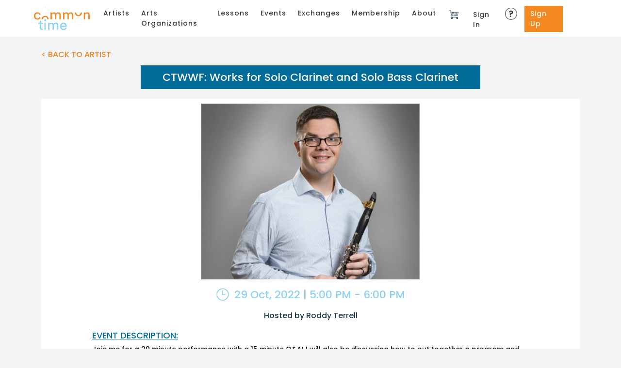

--- FILE ---
content_type: text/html; charset=utf-8
request_url: https://commontime.online/artist-events/ctwwf-works-for-solo-clarinet-and-solo-bass-clarinet-76/
body_size: 5982
content:


<!doctype html>
<html lang="en">
    <head>
        <meta charset="utf-8">
        <meta name="viewport" content="width=device-width, initial-scale=1, shrink-to-fit=no">

        <link rel="apple-touch-icon" sizes="180x180" href="/static/main/favicon/apple-touch-icon.2cc8396e1af1.png">
        <link rel="icon" type="image/png" sizes="32x32" href="/static/main/favicon/favicon-32x32.6dd9e7540088.png">
        <link rel="icon" type="image/png" sizes="16x16" href="/static/main/favicon/favicon-16x16.4321e00d6fd6.png">
        <link rel="manifest" href="/static/main/favicon/site.053100cb84a5.webmanifest">

        <link href="https://fonts.googleapis.com/css2?family=Poppins:ital,wght@0,500;0,600;1,500&display=swap" rel="stylesheet">
        <title>CTWWF: Works for Solo Clarinet and Solo Bass Clarinet - Roddy Terrell - CommonTime</title>
        
        <link href="/static/vendor/css/bootstrap.min.7cc40c199d12.css" rel="stylesheet" type="text/css" media="all" />
        <link href="/static/vendor/css/select2.min.9f54e6414f87.css" rel="stylesheet" type="text/css" media="all" />
        <link href="/static/vendor/css/datepicker.min.4cb7f3de32c1.css" rel="stylesheet" type="text/css" media="all" />
        <link href="/static/vendor/css/slick.f38b2db10e01.css" rel="stylesheet" type="text/css" media="all" />
        <link href="/static/vendor/css/slick-theme.590ee7f4d13f.css" rel="stylesheet" type="text/css" media="all" />
        <link href="/static/vendor/css/nouislider.min.3d9f0115e66d.css" rel="stylesheet" type="text/css" media="all" />
        <link href="/static/vendor/css/fullcalendar-scheduler-5.3.2.min.322a8a4f7315.css" rel="stylesheet" type="text/css" media="all" />
        <link href="/static/main/css/main.ca2abfe71733.css" rel="stylesheet" type="text/css" media="all" />
        
        <style type="text/css">
            
        </style>
        <!-- Global site tag (gtag.js) - Google Analytics -->
        <script async src="https://www.googletagmanager.com/gtag/js?id=G-HJV18WFTGE"></script>
        <script>
          window.dataLayer = window.dataLayer || [];
          function gtag(){dataLayer.push(arguments);}
          gtag('js', new Date());

          gtag('config', 'G-HJV18WFTGE');
        </script>
        <!-- Hotjar Tracking Code -->
        <script>
            (function(h,o,t,j,a,r){
                h.hj=h.hj||function(){(h.hj.q=h.hj.q||[]).push(arguments)};
                h._hjSettings={hjid:3563447,hjsv:6};
                a=o.getElementsByTagName('head')[0];
                r=o.createElement('script');r.async=1;
                r.src=t+h._hjSettings.hjid+j+h._hjSettings.hjsv;
                a.appendChild(r);
            })(window,document,'https://static.hotjar.com/c/hotjar-','.js?sv=');
        </script>
    </head>
    <body>
        <header class="fixed-top">
            
            <nav class="navbar navbar-expand-lg navbar-light">
                <a class="navbar-brand" href="/">
                    <img src="/static/main/img/commontime.8031a9c05c27.png" alt="CommonTime" />
                </a>
                <button class="navbar-toggler" type="button" data-toggle="collapse" data-target="#navbarCollapse" aria-controls="navbarCollapse" aria-expanded="false" aria-label="Toggle navigation">
                    <span class="navbar-toggler-icon"></span>
                </button>
                <div class="collapse navbar-collapse" id="navbarCollapse">
                    <ul class="navbar-nav mr-auto">
                        <li class="nav-item">
                            <a class="nav-link" href="/artists/">Artists</a>
                        </li>
                        <li class="nav-item">
                            <a class="nav-link" href="/arts-organizations/">Arts Organizations</a>
                        </li>
                        <li class="nav-item">
                            <a class="nav-link" href="/lessons/">Lessons</a>
                        </li>
                        <li class="nav-item">
                            <a class="nav-link" href="/events/">Events</a>
                        </li>
                         <li class="nav-item">
                            <a class="nav-link" href="/exchanges/">Exchanges</a>
                        </li>
                        <li class="nav-item">
                            <a class="nav-link" href="/membership/">Membership</a>
                        </li>
                        <li class="nav-item">
                            <a class="nav-link" href="/about/">About</a>
                        </li>






                    </ul>
                    <form class="form-inline">
                        <ul class="navbar-nav mr-auto">
                            <li class="nav-item d-none d-lg-block">
                                <div id="cart-icon-container">
                                    
                                    <img class="cart-icon nav-trans-hide" src="/static/main/img/cart.268b3cd3a593.png">
                                    <img class="cart-icon nav-trans-show" src="/static/main/img/cart-light.1e54c7c48668.png">
                                </div>
                                <div class="cart-dropdown">
                                    <div class="header">Your Cart</div>
                                    
                                    <div class="note">Your cart is empty. Please browse our list of <a href="/artists/" class="orange">artists</a> and <a href="/arts-organizations/" class="orange">arts organizations</a> on CommonTime and add sessions and events you'd like to book to your cart.</div>
                                    
                                </div>
                            </li>
                            <li class="nav-item d-lg-none">
                                <a class="nav-link" href="/checkout/">Checkout</a>
                            </li>
                            
                            <li class="nav-item">
                                <a class="nav-link" href="/sign-in/">Sign In</a>                                
                            </li>
                            <li class="nav-item d-none d-lg-inline-block">
                                <a href="/faq/" title="FAQs"><img id="nav-q" class="nav-trans-show" src="/static/main/img/nav-q.e9c224d4fa1e.png" alt="FAQs"></a>
                                <a href="/faq/" title="FAQs"><img id="nav-q" class="nav-trans-hide" src="/static/main/img/nav-q-dark.778422d16c2e.png" alt="FAQs"></a>
                            </li>
                            <li class="nav-item">
                                <a class="nav-link" href="/sign-up/" id="sign-up">Sign Up</a>
                            </li>
                            
                        </ul>
                    </form>
                </div>
            </nav>
        </header>
        <!-- content block -->
        
<div class="container">
    <div class="profile-block event-detail-block row mgtp30">
        <div class="col-md">
            <div>
                <a href="/artist/roddy-terrell-267/" class="org-back">< BACK TO ARTIST</a>
            </div>
            <div class="series-header">CTWWF: Works for Solo Clarinet and Solo Bass Clarinet</div>
            <div class="series-detail-block">
                
                
                <img class="img-fluid" src="/media/cache/5f/ce/5fce33c0b6429fcaba4363d981dff605.jpg" alt="Roddy Terrell - CTWWF: Works for Solo Clarinet and Solo Bass Clarinet" />
                
                
                
                <div class="date">
                    <img src="/static/main/img/profile-time.c3d72a355e1d.png" alt="time"/>
                    
                    29 Oct, 2022 | 5:00 PM - 6:00 PM
                    
                </div>
                
                <div class="host">Hosted by Roddy Terrell</div>
                <div class="text-container">
                    <div class="desc-head">Event Description:</div>
                    <div class="text">Join me for a 20 minute performance with a 15 minute Q&amp;A! I will also be discussing how to put together a program and how you should go about preparing for a performance!

I will be performing:
Berio - Leid
Groom - April 22nd
Fink - if i were only halfway home</div>
                    
                    
                    
                    
                </div>
                
                <div class="tags">
                    <div class="profile-btn">
                        <img src="/static/main/img/profile-star.7fed1f2682e5.png" alt="star"/>Performance
                    </div>
                    
                    <div class="profile-btn">
                        <img src="/static/main/img/profile-star.7fed1f2682e5.png" alt="star"/>Classical Musician
                    </div>
                    
                    
                    <div class="profile-btn">
                        <img src="/static/main/img/profile-lang.d8d1aee3928f.png" alt="circle"/>English
                    </div>
                    
                </div>
                
                <div class="slots">
                    <div class="series-subtitle">EVENT DETAILS</div>
                    
                    <div class="notice">This event is in progress or has already finished. Please consider booking another upcoming event.</div>
                    
                </div>
                
                <div class="members">
                    <div class="series-subtitle">ARTIST DETAILS</div>
                    <div style="border: 1px solid #e6e6e6;">
                        

<div class="search-block col-12">
    <div class="artist-container">
        <div class="img-block">
            <img src="/static/main/img/bg-blue.8cead819bd3c.png" class="bg" alt="account"/>
            <a href="/artist/roddy-terrell-267/">
                
                <img src="/media/cache/49/25/4925c2ff0892ddfb4e3a5d18baf5eb12.jpg" class="user" alt="Roddy Terrell" />
                
            </a>
        </div>
        <div class="side">
            <div class="name">
                <a href="/artist/roddy-terrell-267/">Roddy Terrell</a>
                <div class="loc">NC, United States of America</div> 
            </div>
            <div class="name-side">
                <div class="avg-rating">
                    
                    <span class="count">No Reviews Yet</span>
                    
                </div>
                
            </div>
            <div>
                
                <div class="prof-spec">
                    <div class="profile-btn blue-btn">
                        <img src="/static/main/img/profile-star.7fed1f2682e5.png" alt="star"/>Classical Musician
                    </div>
                    
                    <div class="spec-list">Woodwinds</div>
                </div>
                
                
                <a id="giving-camp" href="/art-of-giving/">
                    <img src="/static/main/img/giving-campaign.435b03c8f799.png" alt="giving campaign"/>
                </a>
                
            </div>
            <div class="profile-btn">
                <img src="/static/main/img/profile-years.18c22d45422d.png" alt="circle"/>15+ Years Experience
            </div>
            
            <div class="profile-btn">
                <img src="/static/main/img/profile-lang.d8d1aee3928f.png" alt="circle"/>English
            </div>
            
            <div class="text">
                Roddy Terrell was born and raised in North Carolina. He began playing clarinet at the age of 12 and was instantly in love with the …
            </div>
            <a href="/artist/roddy-terrell-267/" class="chat-btn">
                Book a Lesson
            </a>
            
            <div class="price">
                lessons starting at <span>$30</span>
            </div>
            
        </div>
    </div>
</div>
                    </div>
                    
                </div>
            </div>
        </div>
    </div>
    
    <div class="mgbt50"></div>
</div>

        <footer>
            <img src="/static/main/img/commontime.8031a9c05c27.png" alt="CommonTime" class="footer-logo" />
            <ul class="footer-links">
                <li><a href="/contact-us/">Contact</a></li>
                <li><a href="/faq/">FAQs</a></li>
                <li><a href="/blog/">Blog</a></li>
                <li><a href="/press/">Press</a></li>
                <li><a href="/packages/">Packages</a></li>
                <li><a href="/gift-card/">Gift Card</a></li>
                <li>
                    <a href="/art-of-giving/">
                        <img class="" src="/static/main/img/art-of-giving-logo.107cf1fcb267.png" style="width: 20px;"> <u style="color: #fb0000;">Art of Giving</u>
                    </a>
                </li>
                <li><a href="/privacy-policy/">Privacy</a></li>
                <li><a href="/terms-and-conditions/">Terms</a></li>
				<li><a href="/imprint/">Imprint</a></li>
            </ul>
            <div class="social-links float-md-right">
                <ul>
                    <li>
                        <a href="https://www.instagram.com/commontime.online/" target="_blank">
                            <img src="/static/main/img/ig.a359e0979a15.png" alt="Instagram" />
                        </a>
                    </li>
                    <li>
                        <a href="https://www.facebook.com/commontime.online/" target="_blank">
                            <img src="/static/main/img/fb.c5d4735e3284.png" alt="Facebook" />
                        </a>
                    </li>
                    <li>
                        <a href="https://twitter.com/CommonTime_" target="_blank">
                            <img src="/static/main/img/twitter.e1338028586c.png" alt="Twitter" />
                        </a>
                    </li>
                    <li>
                        <a href="https://www.linkedin.com/company/commontime-online" target="_blank">
                            <img src="/static/main/img/linkedin.538409f654ad.png" alt="linkedIn" />
                        </a>
                    </li>
                    <li>
                        <a href="https://www.youtube.com/channel/UCIB27h-1JH7ubNpZ3UOeuKg" target="_blank">
                            <img src="/static/main/img/youtube.d733042bae8f.png" alt="youtube" />
                        </a>
                    </li>
                </ul>
            </div>
            
            <form id="sendgrid-form" class="form-inline" method="POST" action="/add-to-sendgrid/" enctype="multipart/form-data">
                <input type="hidden" name="csrfmiddlewaretoken" value="EaGJ00puJsft2Ts27xbu1astdNB1UDTCmE2XMpMZEYas291jZJNSPorFCZhcjBwH">
                <div class="form-row">
                    <div class="col-12">
                        <input class="form-control" type="email" name="email" required placeholder="Enter your Email">
                    </div>
                </div>
                <button type="submit" class="submit-btn">Add to List</button>
            </form>
            
        </footer>
        <input type="hidden" id="current-page" value=""/>
        <script type="text/javascript" src="/static/vendor/js/jquery-1.11.1.min.eba51a61894a.js" charset="utf-8"></script>
        <script type="text/javascript" src="/static/vendor/js/popper.min.b9f305114cd5.js" charset="utf-8"></script>
        <script type="text/javascript" src="/static/vendor/js/bootstrap.min.61f338f870fc.js" charset="utf-8"></script>
        <script type="text/javascript" src="/static/vendor/js/select2.min.86fee17cd48a.js" charset="utf-8"></script>
        <script type="text/javascript" src="/static/vendor/js/datepicker.min.d79c9e9c2565.js" charset="utf-8"></script>
        <script type="text/javascript" src="/static/vendor/js/i18n/datepicker.en.9978b28ddad0.js" charset="utf-8"></script>
        <script type="text/javascript" src="/static/vendor/js/slick.min.d5a61c749e44.js" charset="utf-8"></script>
        <script type="text/javascript" src="/static/vendor/js/nouislider.min.3d3b586ffe02.js" charset="utf-8"></script>
        <script type="text/javascript" src="/static/vendor/js/moment.min.5c158b940513.js" charset="utf-8"></script>
        <script type="text/javascript" src="/static/vendor/js/wNumb.min.1f80cfaf4e97.js" charset="utf-8"></script>
        <script type="text/javascript" src="/static/vendor/js/fullcalendar-scheduler-5.3.2.min.033915cd6eb8.js" charset="utf-8"></script>
        <script type="text/javascript" src="/static/vendor/js/opentok-layout.min.54624301cde6.js" charset="utf-8"></script>
        <script type="text/javascript" src="https://cdn.jsdelivr.net/npm/js-cookie@beta/dist/js.cookie.min.js"></script>
        <script src="https://www.google.com/recaptcha/api.js" async defer></script>
        <script type="text/javascript">
            // close ticker
            $("#ticker-close").click(function () {
                $(".ticker").slideUp(250, function () {
                    $("body").css({"padding-top":"71px"});
                    $(".account-user").css({"top":"71px"});
                    $(".account-sidebar").css({"top":"71px"});
                    $(".account-sidebar").css({"padding-bottom":"150px"});
                });
                var in60Minutes = 1/24;
                Cookies.set('ticker-disabled', 'yes', { expires: in60Minutes });
            });

            if (Cookies.get('ticker-disabled') != undefined) {
                $(".ticker").hide(function () {
                    $("body").css({"padding-top":"71px"});
                    $(".account-user").css({"top":"71px"});
                    $(".account-sidebar").css({"top":"71px"});
                    $(".account-sidebar").css({"padding-bottom":"150px"});
                });
            }

            // navbar dropdown toggle
            $("#nav-dropdown").click(function () {
                if ($(".cart-dropdown").is(':visible')) {
                    $('.cart-dropdown').slideToggle(250);
                }
                $(this).next().slideToggle(250);
            });

            // cart dropdown toggle
            $(".cart-icon").click(function () {
                if ($(".dropdown-list").is(':visible')) {
                    $("#nav-dropdown").trigger('click');
                }
                $('.cart-dropdown').slideToggle(250);
            });

            // remove item from cart
            $('.remove-cart.cart-session').on('click', function() {
                $.ajax({
                    type: "POST",
                    url: "/remove-cart-sessions/",
                    data: {
                        'order_id': $(this).data('id'),
                        'csrfmiddlewaretoken': 'EaGJ00puJsft2Ts27xbu1astdNB1UDTCmE2XMpMZEYas291jZJNSPorFCZhcjBwH'
                    },
                    success: function(response) {
                        window.location.href = "/checkout/";
                    }
                });
            });

            // remove item from cart
            $('.remove-cart.cart-events').on('click', function() {
                $.ajax({
                    type: "POST",
                    url: "/remove-cart-events/",
                    data: {
                        'order_id': $(this).data('id'),
                        'csrfmiddlewaretoken': 'EaGJ00puJsft2Ts27xbu1astdNB1UDTCmE2XMpMZEYas291jZJNSPorFCZhcjBwH'
                    },
                    success: function(response) {                        
                        window.location.href = "/checkout/";
                    }
                });
            });

            // remove item from cart
            $('.remove-cart.cart-series').on('click', function() {
                $.ajax({
                    type: "POST",
                    url: "/remove-cart-series/",
                    data: {
                        'order_id': $(this).data('id'),
                        'csrfmiddlewaretoken': 'EaGJ00puJsft2Ts27xbu1astdNB1UDTCmE2XMpMZEYas291jZJNSPorFCZhcjBwH'
                    },
                    success: function(response) {
                        window.location.href = "/checkout/";
                    }
                });
            });

            // remove item from cart
            $('.remove-cart.cart-credits').on('click', function() {
                $.ajax({
                    type: "POST",
                    url: "/remove-cart-credits/",
                    data: {
                        'order_id': $(this).data('id'),
                        'csrfmiddlewaretoken': 'EaGJ00puJsft2Ts27xbu1astdNB1UDTCmE2XMpMZEYas291jZJNSPorFCZhcjBwH'
                    },
                    success: function(response) {
                        window.location.href = "/checkout/";
                    }
                });
            });

            // remove item from cart
            $('.remove-cart.cart-gift-cards').on('click', function() {
                $.ajax({
                    type: "POST",
                    url: "/remove-cart-gift-cards/",
                    data: {
                        'order_id': $(this).data('id'),
                        'csrfmiddlewaretoken': 'EaGJ00puJsft2Ts27xbu1astdNB1UDTCmE2XMpMZEYas291jZJNSPorFCZhcjBwH'
                    },
                    success: function(response) {
                        window.location.href = "/checkout/";
                    }
                });
            });

            // modify item from cart
            $('.modify-cart.cart-session').on('click', function() {
                var url = $(this).data('url');
                $.ajax({
                    type: "POST",
                    url: "/remove-cart-sessions/",
                    data: {
                        'order_id': $(this).data('id'),
                        'csrfmiddlewaretoken': 'EaGJ00puJsft2Ts27xbu1astdNB1UDTCmE2XMpMZEYas291jZJNSPorFCZhcjBwH'
                    },
                    success: function(response) {
                        window.location.href = url;
                    }
                });
            });

            // modify item from cart
            $('.modify-cart.cart-events').on('click', function() {
                var url = $(this).data('url');
                $.ajax({
                    type: "POST",
                    url: "/remove-cart-events/",
                    data: {
                        'order_id': $(this).data('id'),
                        'csrfmiddlewaretoken': 'EaGJ00puJsft2Ts27xbu1astdNB1UDTCmE2XMpMZEYas291jZJNSPorFCZhcjBwH'
                    },
                    success: function(response) {
                        window.location.href = url;
                    }
                });
            });

            // modify item from cart
            $('.modify-cart.cart-series').on('click', function() {
                var url = $(this).data('url');
                $.ajax({
                    type: "POST",
                    url: "/remove-cart-series/",
                    data: {
                        'order_id': $(this).data('id'),
                        'csrfmiddlewaretoken': 'EaGJ00puJsft2Ts27xbu1astdNB1UDTCmE2XMpMZEYas291jZJNSPorFCZhcjBwH'
                    },
                    success: function(response) {
                        window.location.href = url;
                    }
                });
            });

            // modify item from cart
            $('.modify-cart.cart-credits').on('click', function() {
                var url = $(this).data('url');
                $.ajax({
                    type: "POST",
                    url: "/remove-cart-credits/",
                    data: {
                        'order_id': $(this).data('id'),
                        'csrfmiddlewaretoken': 'EaGJ00puJsft2Ts27xbu1astdNB1UDTCmE2XMpMZEYas291jZJNSPorFCZhcjBwH'
                    },
                    success: function(response) {
                        window.location.href = url;
                    }
                });
            });

            // modify item from cart
            $('.modify-cart.cart-gift-cards').on('click', function() {
                var url = $(this).data('url');
                $.ajax({
                    type: "POST",
                    url: "/remove-cart-gift-cards/",
                    data: {
                        'order_id': $(this).data('id'),
                        'csrfmiddlewaretoken': 'EaGJ00puJsft2Ts27xbu1astdNB1UDTCmE2XMpMZEYas291jZJNSPorFCZhcjBwH'
                    },
                    success: function(response) {
                        window.location.href = url;
                    }
                });
            });

            // toggle open close FAQ on homepage
            $(".faq-toggle").click(function() {
                $(this).find('img').toggle();
                $(this).next('.faq-ans').slideToggle();
            });
        </script>
        <!-- page specific scripts -->
        
<script type="text/javascript">
    // add a custom tip
    var tip = 0;

    $("input[name='custom-tip']").bind('keyup input mouseup mousewheel', function() {
        var input = parseInt($(this).val());
        if (!isNaN(input)) {
            if (input >= 1 && input <= 5000) {
                tip = Math.round(input);
                $("input[name='custom-tip']").val(tip);
            } else if (input >= 5001) {
                tip = 5000
                $("input[name='custom-tip']").val(tip);
            } else {
                tip = 0
                $("input[name='custom-tip']").val('');
            }
        } else {
            tip = 0
            $("input[name='custom-tip']").val('');
        }
    });

    // booking artist events
    
    $('#add-cart').on('click', function() {
        $.ajax({
            type: "POST",
            url: "/add-event-to-cart/",
            data: {
                'event_id': '76',
                
                'session_key': 'y2gvbzpkdz670gj2dbg8jo0x60sqjxkq',
                
                'tip': tip,
                'csrfmiddlewaretoken': 'EaGJ00puJsft2Ts27xbu1astdNB1UDTCmE2XMpMZEYas291jZJNSPorFCZhcjBwH'
            },
            success: function(response) {
                window.location.href = '/checkout/';
            }
        });
    });
    
</script>

    </body>
</html>

--- FILE ---
content_type: text/css
request_url: https://commontime.online/static/main/css/main.ca2abfe71733.css
body_size: 32459
content:
/* for sticky footer */
html, 
body { 
    height: 100%; 
    margin: 0;
}

body {
    font-family: 'Poppins', sans-serif;
    background: #f3f4f5;
    color: #3a3a3a;
    padding-top: 71px; /* height of navbar */
    /* for sticky footer */
    display: flex; 
    flex-direction: column;
}

.title {
    font-size: 48px;
    font-weight: bold;
    margin: 30px 0 20px;
}

.sub-title {
    font-size: 40px;
    font-weight: bold;
    margin: 30px 0 20px;   
}

a.title {
    display: block;
}

a.title:hover {
    color: #F68922;
}

.bg-2 {
    background: #ffffff;
}

.blue-1 {
    color: #8ed2f3 !important;
}

.blue-2 {
    color: #005a71 !important;
}

.orange, 
.orange:hover {
    color: #F68922 !important;
}

.no-bg {
    background: none !important;
}

.noscroll {
    overflow: hidden;
}

:focus, 
button:focus {
   outline: none !important;
   box-shadow: none !important;
}

button {
    border: 0;
}

.form-control:focus {
    box-shadow: none;
    border-color: transparent;
}

a {
    color: #3a3a3a;
}

a:hover {
    color: #3a3a3a;
    text-decoration: none;
    cursor: pointer;
}

.nav-tabs .nav-link {
    color: #495057;
    background-color: #fff;
}

.nav-tabs .nav-link.active {
    color: #ffffff;
    background-color: #8dcff0;
}

/* ticker */
.ticker {
    width: 100%;
    height: 36px;
    background-color: #8ed2f2;
}

.ticker .carousel-item {
    padding-top: 50px; /* text only bootstrap carousel */
}

.ticker .carousel-item .carousel-caption {
    padding: 0;
}

.ticker .carousel-item a {
    font-size: 14px;
    color: #005a71;
    overflow: hidden;
    text-overflow: ellipsis;
    display: -webkit-box;
    -webkit-line-clamp: 1; /* number of lines to show */
    line-clamp: 1; 
    -webkit-box-orient: vertical;
}

.ticker #ticker-close {
    position: absolute;
    top: 5px;
    right: 14px;
    background: #8ed2f2;
    color: #005a71;
    padding: 0px 10px;
    cursor: pointer;
}
/* end ticker */

/* popup */

#homepage-popup {
    background: rgba(0,0,0,.4);
    display: none;
    height: 100%;
    position: fixed;
    text-align: center;
    top: 0;
    width: 100%;
    overflow-y: scroll;
    z-index: 10001;
}

#homepage-popup .popup-content {
    position: relative;
    background-color: #ffffff;
    margin: 40px auto 0;
    width: 45%;
}

#homepage-popup .popup-content img {
    max-width: 100%;
}

#homepage-popup .popup-content .popup-copy {
    padding: 20px;
}

#homepage-popup .popup-content #popup-close {
    max-width: 25px;
    top: 15px;
    right: 15px;
    position: absolute;
    cursor: pointer;
}

#homepage-popup .popup-content .popup-headline {
    font-size: 20px;
    color: #005A71;
    margin-bottom: 10px;
}

#homepage-popup .popup-content .popup-text {
    font-size: 14px;
}

#homepage-popup .popup-content a {
    display: block;
    color: #ffffff;
    background: #F68922;
    padding: 10px;
    margin-top: 10px;
}

#popup-open {
    position: fixed;
    bottom: 50px;
    right: 25px;
    text-align: center; 
    font-size: 14px;
    padding: 6px 15px;
    background: #f58922;
    color: #ffffff;
    border-radius: 3px;
    box-shadow: 1px 1px 3px #333;
    cursor: pointer;
    z-index: 1000;
}

#homepage-popup #form-popup {
    display: none;
    background: #f3f4f5;
}

#form-popup .form-popup-top {
    font-size: 24px;
    font-weight: bold;
    background: #8ed2f3;
    color: #ffffff;
    padding: 20px 10px;
}

#form-popup .signup-form {
    padding: 0 30px 30px;
}

#form-popup .signup-form .form-row select {
    height: 82px;
    font-size: 18px;
    color: #6d757d;
    margin-bottom: 15px;
    padding: 0 20px;
    border: 0;
    border-radius: 0;
}

#form-popup-thanks {
    display: none;
}

.grecaptcha-badge { 
    visibility: hidden;
}

.g-recaptcha {
    margin: 20px auto 0;
}

#g-recaptcha-response {
    display: block !important;
    position: absolute;
    margin: -78px 0 0 0 !important;
    width: 302px !important;
    height: 76px !important;
    z-index: -999999;
    opacity: 0;
}

/* end popup */

/* header */
.navbar {
    padding: 6px 70px;
    background: #ffffff;
    z-index: 10000;
}

.navbar-transparent {
    background: transparent;
}

.navbar-brand img {
    max-width: 115px;
}

.navbar .navbar-nav .nav-link {
    font-size: 14px;
    color: #3a3a3a;
    padding-right: 12px;
    padding-left: 12px;
    letter-spacing: 1px;
}

.navbar .navbar-nav .nav-link:focus, 
.navbar .navbar-nav .nav-link:hover {
    color: #3a3a3a;
}

.navbar-transparent .navbar-nav .nav-link {
    color: #ffffff;
}

.navbar-transparent .navbar-nav .nav-link:focus, 
.navbar-transparent .navbar-nav .nav-link:hover {
    color: #ffffff;
}

.navbar-nav .nav-link img {
    max-width: 115px;
}

.navbar-nav .nav-link.red {
    color: #ff2a2a;
}

.navbar-nav .nav-link.red img {
    max-width: 18px;
    position: relative;
    top: -2px;
}

.nav-trans-show {
    display: none;
}

.navbar-transparent .nav-trans-show {
    display: block;
}

.navbar-transparent .nav-trans-hide {
    display: none;
}

.navbar .form-inline .navbar-nav .nav-link {
    padding-right: 15px;
    padding-left: 15px;
    letter-spacing: 1px;
    margin-top: 6px;
}

#nav-q {
    max-width: 25px;
    margin: 10px 5px 0 0;
}

#nav-search {
    max-height: 14px;
    margin-right: 15px;
    margin-top: 17px;
}

#cart-icon-container {
    position: relative;
}

.cart-icon {
    max-height: 18px;
    padding-right: 15px;
    padding-left: 15px;
    margin-top: 15px;
    cursor: pointer;
}

#cart-count {
    position: absolute;
    top: 8px;
    right: 6px;
    width: 15px;
    height: 15px;
    font-size: 10px;
    color: #ffffff;
    background: #f58720;
    border-radius: 15px;
    text-align: center;
}

.navbar-transparent #cart-count {
    top: -6px;
}

#sign-up {
    display: inline-block;
    background: #f58921;
    color: #ffffff;
    padding: 6px 12px;
    margin-right: 50px;
    margin-left: 10px;
}

.nav-img-block {
    display: inline-block;
    position: relative;
    top: 0;
    width: 50px;
    margin-left: 20px;
    margin-right: 10px;
}

.nav-img-block .bg {
    position: relative;
    top: 0;
    left: 0;
    max-height: 50px;
}

.nav-img-block .user {
    position: absolute;
    top: 3px;
    left: 3px;
    max-height: 44px;
    border-radius: 50%;
}

.navbar #nav-dropdown {
    max-width: 30px;
    cursor: pointer;
}

.navbar .unread {
    position: relative;
    float: right;
    top: 6px;
    right: 10px;
    max-height: 15px;
    z-index: 10;
}

.navbar #notif-count {
    display: inline-block;
    border-radius: 50%;
    color: #fff;
    background: #f58922;
    padding: 2px 7px 2px 8px;
    margin-left: 3px;
    text-align: center;
    font-size: 12px;
}

.navbar .dropdown-list {
    display: none;
    position: absolute;
    top: 71px; /* height of navbar */
    right: 60px;
    z-index: 1000;
    background: #ffffff;
    box-shadow: 3px 3px 5px rgba(75, 74, 75, 0.3);
    padding-left: 0;
    list-style-type: none;
}

.navbar .dropdown-list .dropdown-link {
    display: block;
    min-width: 200px;
    font-size: 14px;
    color: #3a3a3a;
    letter-spacing: 1px;
    padding: 10px 30px 10px;
}

.navbar .dropdown-list .dropdown-link:hover {
    color: #ffffff;
    background: #8ECFF1;
}

.navbar .cart-dropdown {
    display: none;
    position: absolute;
    top: 71px; /* height of navbar */
    right: 0px;
    padding: 20px;
    z-index: 1000;
    background: #ffffff;
    box-shadow: -3px 3px 5px rgba(75, 74, 75, 0.3);
}

.navbar .cart-dropdown .header {
    font-size: 20px;
    color: #8DD0F2;
    margin-bottom: 10px;
    text-transform: uppercase;
}

.navbar .cart-dropdown .note {
    max-width: 360px;
    text-align: center;
}

.navbar .cart-dropdown .cart-list {
    max-height: 400px;
    overflow-y: scroll;
}

.navbar .cart-dropdown .cart-item {
    padding-bottom: 15px;
    margin-bottom: 15px;
    border-bottom: 1px solid #A2A2A3;
}

.navbar .cart-dropdown .cart-item .img-block {
    display: inline-block;
    vertical-align: top;
    position: relative;
    top: 0;
    width: 94px;
    margin-right: 10px;
}

.navbar .cart-dropdown .cart-item .img-block .bg {
    position: relative;
    top: 0;
    left: 0;
    max-height: 100px;
}

.navbar .cart-dropdown .cart-item .img-block .user {
    position: absolute;
    top: 6px;
    left: 6px;
    max-height: 88px;
    border-radius: 50%;
}

.navbar .cart-dropdown .cart-item .cart-details {
    display: inline-block;
    width: 370px;
}

.navbar .cart-dropdown .cart-item .cart-details .name {
    display: inline-block;
    width: calc(100% - 80px);
}

.navbar .cart-dropdown .cart-item .cart-details .name a {
    font-size: 20px;
    color: #016C99;
}

.navbar .cart-dropdown .cart-item .cart-details .price {
    display: inline-block;
    width: 75px;
    text-align: right;
    font-size: 18px;
    color: #016C99;
}

.navbar .cart-dropdown .cart-item .cart-details .details {
    font-size: 14px;
    color: #3A3A3A;
    margin: 5px 0;
}

.navbar .cart-dropdown .cart-item .cart-details .details span {
    display: inline-block;
    width: 120px;
    vertical-align: top;
}

.navbar .cart-dropdown .cart-item .cart-details .details div {
    display: inline-block;
    width: calc(100% - 125px);
    vertical-align: top;
}

.navbar .cart-dropdown .cart-item .cart-details .slot-btn {
    font-size: 13px;
    color: #F58721;
    background: #ffffff;
    border: 1px solid #F58721;
    border-radius: 5px;
    padding: 5px 10px;
    margin: 5px 0 15px;
}

.navbar .cart-dropdown .cart-item .cart-details .slots-toggle {
    display: none;
}

.navbar .cart-dropdown .cart-item .cart-details .cart-slots {
    list-style-type: none;
    padding-left: 0;
    margin-bottom: 0;
}

.navbar .cart-dropdown .cart-item .cart-details .cart-slots li { 
    display: inline-block;
    width: 160px;
    font-size: 13px;
    background: #8FD1F2;
    color: #ffffff;
    padding: 6px 12px;
    text-align: center;
    margin: 0 10px 15px 0;
}

.navbar .cart-dropdown .cart-item .cart-details .slot-date {
    font-size: 14px;
    color: #3A3A3A;
    margin-bottom: 5px;
}

.navbar .cart-dropdown .cart-item .cart-details .remove-container {
    margin-top: 10px;
    text-align: right;
}

.navbar .cart-dropdown .cart-item .cart-details .remove-container div {
    display: inline-block;
    cursor: pointer;
    font-size: 14px;
    text-transform: uppercase;
    color: #F58721;
    background: #ffffff;
    margin-left: 5px;
    border: 1px solid #F58721;
    border-radius: 5px;
    padding: 5px 10px;
}

.navbar .cart-dropdown .cart-item .cart-details .remove-container div img {
    max-width: 16px;
    margin-right: 4px;
    vertical-align: top;
}

.navbar .cart-dropdown .checkout-btn {
    display: block;
    width: 100%;
    font-size: 18px;
    font-weight: bold;
    background: #f89c1c;
    color: #ffffff;
    padding: 15px;
    text-align: center;
}

/* end header */

/* footer */
footer {
    z-index: 10000;
    margin-top:auto;
    background: #ffffff;
    padding: 11px 70px;
}

.footer-logo {
    max-width: 115px;
}

.footer-links {
    display: inline-block;
    padding-left: 50px;
    margin-bottom: 0;
    vertical-align: middle;
}

.footer-links li {
    display: inline-block;
    margin-right: 30px;
    vertical-align: middle;
}

.footer-links li:last-child {
    margin-right: 0;
}

.footer-links li a {
    font-size: 14px;
    letter-spacing: 1px;
}

.social-links {
    display: inline-block;
    margin-top: 11px;
}

.social-links ul li {
    display: inline-block;
    margin-right: 25px;
}


.social-links ul li img {
    max-width: 30px;
}

footer form {
    margin: 20px auto 20px;
    max-width: 335px;
}

footer form button {
    font-size: 16px;
    font-weight: bold;
    background: #f89c1c;
    color: #ffffff;
    padding: 7px 18px;
    margin-left: 20px;
    text-align: center;
    border: 0;
}

footer form .form-control:focus {
    border-color: #495057;
}

/* end footer */

/* home page */
.home-top {
    background-size: 150px 78px, cover;
    background-position: center bottom, center;
    background-repeat: no-repeat, no-repeat;
    padding: 120px 0 90px;
    margin-top: -71px; /* height of navbar */
}

.home-bg-1 {
    background-image: url("../../main/img/home-bottom.f7c08aba00de.png"), url("../../main/img/home-bg-1.09361df184dc.jpg");
}

.home-bg-2 {
    background-image: url("../../main/img/home-bottom.f7c08aba00de.png"), url("../../main/img/home-bg-2.056f668768de.jpg");
}

.home-bg-3 {
    background-image: url("../../main/img/home-bottom.f7c08aba00de.png"), url("../../main/img/home-bg-3.a2f4ad61efbe.jpg");
}

.home-bg-4 {
    background-image: url("../../main/img/home-bottom.f7c08aba00de.png"), url("../../main/img/home-bg-4.c705824f2f1e.jpg");
}

.home-top .title {
    max-width: 600px;
    color: #ffffff;
}

.home-top .subtext {
    font-size: 24px;
    color: #ffffff;
    text-align: center;
    margin: 30px 60px;
}

.home-title-text {
    font-size: 18px;
    text-align: center;
    max-width: 900px;
    margin: 0 auto 30px;
}

.user-cat .user-cat-block {
    position: relative;
    padding: 5px;
}

.user-cat .user-cat-block .user-desc {
    position: absolute;
    top: 5px;
    right: 5px;
    left: 5px;
    bottom: 5px;
    padding: 0 15px;
    vertical-align: middle;
    background-color: rgba(255, 255, 255, 0.8);
    color: #005A71;
    font-size: 14px;
    display: flex;
    align-items: center;
    text-align: center;
    visibility: hidden;
    opacity: 0;
    transition: visibility 0s, opacity 0.2s linear;
}

.user-cat .user-cat-block:hover .user-desc {
    visibility: visible;
    opacity: 1;
}

.home-subtext {
    font-size: 24px;
    text-align: center;
    margin: 30px 60px;
}

.home-top .home-subtext {
    color: #ffffff;
}

.how-it-works {
    margin-bottom: 60px;
}

.how-it-works span {
    display: block;
    font-size: 21px;
    color: #005a71;
    text-align: center;
    margin-top: 5px;
}

.how-it-works .how-subtext {
    font-size: 14px;
    max-width: 180px;
    margin: 5px auto 0;
    text-align: center;
}

.video-iframe {
    position: relative;
    padding-top: 56.25%;
}

.video-iframe iframe {
    position:absolute;
    top:0;
    left:0;
    width:100%;
    height:100%;
}

.orange-bg {
    background-image: url("../../main/img/orange-bg.1215bbb08b4e.png");
    background-color: #f89c1c;
}

.orange-bg .title {
    color: #ffffff;
    margin-top: 100px;
}

.date-input {
    height: 82px;
    font-size: 18px;
    padding: 0 20px;
    margin-right: 5px;
    border-radius: 0;
    background-clip: initial;
    background-color: #ffffff !important;
}

#search-text {
    height: 82px;
    font-size: 18px;
    padding: 0 20px;
    margin-right: 5px;
    border-radius: 0;
    background-clip: initial;
    background-color: #ffffff !important;
}

.home-form .select2-container {
    margin-right: 5px;
}

.select2-selection__rendered {
    line-height: 82px !important;
    color: #6c747d;
}

.select2-container .select2-selection--single {
    height: 82px !important;
}

.select2-container--default .select2-selection--single {
    border: 0;
    border-radius: 0;
}

.select2-selection__arrow {
    height: 82px !important;
}

.select2-container--default .select2-selection--single .select2-selection__placeholder {
    font-size: 18px;
    color: #6c747d;
}

::placeholder {
    color: #6c747d;
}

.select2-container--default .select2-selection--single .select2-selection__rendered {
    font-size: 18px;
    color: #495057;   
}

.select2-container .select2-selection--single .select2-selection__rendered {
    padding-left: 20px;
}

.select2-container--default .select2-results__option--highlighted[aria-selected] {
    background-color: #8FD1F2;
}

.select2-dropdown, 
.select2-container--default .select2-search--dropdown .select2-search__field {
    border: 1px solid #dedede;
}

.select2-container--default .select2-selection--single .select2-selection__arrow b {
    background-image: url("../../main/img/arrow.409eb835a348.png");
    background-color: transparent;
    background-size: contain;
    border: none !important;
    height: 10px !important;
    width: 18px !important;
    margin-left: -20px;
    margin-top: -5px;
}

.select2-selection--multiple:before {
    content: "";
    position: absolute;
    right: 13px;
    top: 50%;
    margin-top: -5px;
    background-image: url("../../main/img/arrow.409eb835a348.png");
    background-color: transparent;
    background-size: contain;
    border: none !important;
    height: 10px !important;
    width: 18px !important;
}

.select2-dropdown {
    z-index: 10000;
}

.home-form .search-btn {
    font-size: 18px;
    background: #8ed2f3;
    color: #ffffff;
    padding: 27.5px;
}

.home-cat {
    display: inline-block;
    background: #f3f4f5;
    margin-right: 20px;
    margin-bottom: 60px;
    -webkit-transition: background 0.3s ease;
    -moz-transition: background 0.3s ease;
    -o-transition: background 0.3s ease;
    transition: background 0.3s ease;
}

.home-cat:hover {
    background: #8ed2f3;
}

.home-cat img {
    display: block;
    max-width: 80px;
    margin: 50px auto 30px;
}

.home-cat .cat {
    font-size: 22px;
    color: #005a71;
    text-align: center;
    margin-bottom: 20px;
}

.home-cat .cat-no {
    font-style: italic;
    color: #959697;
    font-size: 14px;
    text-align: center;
    margin-bottom: 20px;
    -webkit-transition: color 0.3s ease;
    -moz-transition: color 0.3s ease;
    -o-transition: color 0.3s ease;
    transition: color 0.3s ease;
}

.home-cat:hover > .cat-no {
    color: #3a3a3a;
}

.row .home-cat:last-child {
    margin-right: 0;
}

.home-feature {
    margin-bottom: 30px;
}

.home-feature img {
    max-width: 100%;
}

.home-feature .feature-title {
    display: block;
    font-size: 22px;
    color: #005A71;
    margin-top: 10px;
}

.home-feature .feature-subtext {
    font-size: 16px;
    color: #3A3A3A;
}

.ta-bg {
    position: relative;
}

.ta-bg .ta-text {
    position: absolute;
    width: 100%;
    top: calc(50% - 73px);
    text-align: center;
    margin: 0 auto;
    color: #ffffff;
}

.ta-bg .ta-text.about-text {
    top: calc(50% - 36px);
}

.ta-bg .ta-text .ta-title {
    font-size: 48px;
    font-weight: bold;
}

.ta-bg .ta-text .ta-subtext {
    font-size: 18px;
    margin-bottom: 20px;
    padding: 0 30px;
}

.ta-bg .ta-text a {
    font-size: 18px;
    background: #f58921;
    color: #ffffff;
    padding: 8px 16px;
    margin-top: 30px;
}

.press-home-text {
    font-size: 20px;
    height: 150px;
    line-height: 150px;
}

.press-home-link {
    display: block;
}

.press-home-link img {
    max-width: 100%;
}

#preload {
    display: none;
}

.testimonial-list {
    margin-bottom: 60px;
}

.testimonial {
    text-align: center;
}

.testimonial .img-block {
    display: inline-block;
    width: 310px;
    vertical-align: top;
    position: relative;
    top: 0;
    left: 0;
}

.testimonial .img-block .bg {
    max-height: 310px;
    position: relative;
    top: 0;
    left: 0;
}

.testimonial .img-block .face {
    max-height: 280px;
    position: absolute;
    top: 15px;
    left: 15px;
    border-radius: 50%;
}

.testimonial .text-block {
    display: inline-block;
    text-align: left;
    margin-left: 50px;
}

.testimonial .text-block .name {
    font-size: 22px;
    color: #212531;
    margin-top: 40px;
    margin-bottom: 3px;
}

.testimonial .text-block .org {
    font-size: 12px;
    font-style: italic;
    color: #959697;
    margin-bottom: 5px;
}

.testimonial .text-block .bar {
    width: 210px;
    height: 4px;
    background: #fbbc42;
    margin-bottom: 15px;
}

.testimonial .text-block .text {
    max-width: 500px;
    font-size: 12px;
}

.slick-prev:before {
    content: "<";
    color: #F68922;
    font-size: 30px;
}

.slick-next:before {
    content: ">";
    color: #F68922;
    font-size: 30px;
}

.session-how {
    padding: 60px 0;
}

.session-how a {
    font-size: 18px;
    background: #f58921;
    color: #ffffff;
    padding: 6px 12px;
}

.session-how .col-md-3 {
    padding-left: 20px;
    padding-top: 50px;
}

.home-faq .head {
    padding: 0 0 20px !important;
    text-align: left !important;
    color: #005a71 !important;
}

.home-faq .faq-link {
    display: inline-block;
    font-size: 18px;
    background: #f58921;
    color: #ffffff;
    padding: 6px 12px;
    margin: 0 auto 30px;
}

.home-border {
    border-bottom: 1px solid #000000;
}

.home-footer {
    padding: 60px 0;
}

.home-footer div {
    margin-bottom: 30px;
    text-align: center;
}

.home-footer img {
    max-width: 100%;
}

/* end home page */

/* registration pages */
.reg-top {
    position: relative;
}

.reg-text {
    position: absolute;
    top: 115px;
    left: 185px;
}

.reg-text .reg-title {
    font-size: 48px;
    font-weight: bold;
    color: #8ed2f3;
    margin-bottom: 20px;
}

.reg-text .reg-subtext {
    font-size: 24px;
    color: #ffffff;
}

.reg-text a {
    font-size: 18px;
    color: #ffffff;
    text-decoration: underline;
}

.signup-form-title {
    font-size: 48px;
    font-weight: bold;
    color: #90d2f4;
    text-align: center;
    margin: 40px 0 30px;
}

.signup-steps {
    margin: 30px auto;
}

.educator-steps {
    max-width: 77%;
}

.org-steps {
    max-width: 55%;
}

.signup-steps div {
    text-align: center;
}

.signup-steps .step-icon {
    max-width: 72px;
}

.signup-steps .line {
    margin-top: 35px;
}

.signup-steps span {
    display: block;
    font-size: 18px;
    color: #065A71;
    max-width: 120px;
    margin: 15px auto 0;
} 

.signup-steps span.gray {
    color: #D9D8DA;
}

.signup-form {
    max-width: 650px;
    margin: 30px auto 60px;
}

.signup-form .header {
    font-size: 32px;
    color: #8DD0F2;
    margin: 30px 0;
    text-align: center;
}

.signup-form .sub-header {
    font-size: 20px;
    color: #3A3A3A;
    margin-bottom: 30px;
    text-align: center;
}

.signup-form .form-row input {
    height: 82px;
    font-size: 18px;
    margin-bottom: 15px;
    padding: 0 20px;
    border: 0;
    border-radius: 0;
}

.signup-form .form-row textarea {
    margin-bottom: 15px;
}

.form-tooltip {
    position: absolute;
    right: -60px;
    top: 27px;
    cursor: pointer;
}

.signup-form .tooltip-textarea {
    top: 95px;
}

.signup-form .form-checkbox .form-check-label {
    font-size: 14px;
    color: #3a3a3a;
}

.signup-form .form-checkbox input {
    height: initial;
}

.form-tooltip .tooltip-icon {
    max-width: 30px;
}

.form-tooltip .tooltip-text {
    display: none;
    position: absolute;
    left: -165px;
    bottom: 40px;
    width: 360px;
    z-index: 1000;
    font-size: 18px;
    text-align: center;
    color: #ffffff;
    background: #8DD0F2;
    padding: 20px 30px;
    border-radius: 20px;
    box-shadow: 3px 3px 10px 0px #b5b5b5;
}

.form-tooltip .tooltip-text a {
    color: #065A71;
    text-decoration: underline;
}

.signup-form .form-row .i-am {
    font-size: 18px;
    font-weight: bold;
    color: #1b3951;
}

.signup-form .form-row .form-check-inline {
    margin-right: 20px;
}

.signup-form .form-row .signup-label {
    font-size: 18px;
    color: #b2b3b7;
    padding: 1px 6px;
    cursor: pointer;
}

.signup-form .form-row input[type=radio] {
    height: auto;
    margin-bottom: 0;
    cursor: pointer;
}

.signup-form .form-row input[type="radio"]:checked+label {
    background: #90d2f4;
    color: #f3f4f5;
}

.signup-form .form-row .radio-list {
    margin: 15px 0 30px;
}

.signup-form .form-row .radio-list .type-desc div {
    font-size: 14px;
    margin-top: 20px;
    display: none;
}

.signup-form .forgot {
    display: block;
    font-size: 18px;
    color: #1b3951;
    text-align: center;
}

.signup-form .select2-container {
    margin-bottom: 15px;
}

.select2-container--default.select2-container--focus .select2-selection--multiple {
    border: 0;
}

.select2-container--default .select2-selection--multiple {
    font-size: 18px;
    border: 0;
    border-radius: 0;
    cursor: pointer;
    line-height: 1;
}

.select2-container .select2-search--inline .select2-search__field {
    margin: 0;
}

.select2-container--default .select2-selection--multiple .select2-selection__rendered {
    padding: 0 20px;
}

.select2-container--default .select2-selection--multiple .select2-selection__choice {
    background-color: #8FD1F2;
    color: #ffffff;
    border: 0;
    margin-right: 10px;
    margin-top: 27px;
    font-size: 14px;
    line-height: 28px;
}

.select2-container--default .select2-selection--multiple .select2-selection__choice__remove {
    color: #ffffff;
}

.signup-form textarea {
    height: 220px;
    font-size: 18px;
    color: #9c9c9c;
    padding: 25px 20px;
    border: 0;
    border-radius: 0;
}

.custom-file {
    height: initial;
}

.custom-file-label {
    height: 82px;
    font-size: 18px;
    padding: 26px 20px;
    color: #6c747d;
    overflow: hidden;
    border: 0;
    border-radius: 0;
}

.custom-file-label::after {
    font-size: 30px;
    width: 35px;
    height: 35px;
    line-height: 33px;
    color: #f5a236;
    background-color: #ffffff;
    margin: 25px 12px;
    padding: 0 5px;
    border: 2px solid;
    border-radius: 50%;
}

.signup-help {
    font-size: 16px;
    font-style: italic;
    color: #B4B4B5;
    padding: 0 10px 15px;
}

.signup-form .submit-btn {
    display: block;
    width: 100%;
    font-size: 22px;
    font-weight: bold;
    background: #f89c1c;
    color: #ffffff;
    padding: 22px 20px;
    margin: 30px auto 0;
    text-align: center;
    border: 0;
}

.signup-form .note {
    font-size: 14px;
}

.footnote {
    font-size: 16px;
    font-style: italic;
    color: #B4B4B5;
    margin: 15px 0;
    text-align: center;
}

.helptext {
    display: block;
    width: 100%;
}

.helptext li {
    font-size: 12px;
    color: #F44336;
}

.schedule-selector {
    position: absolute;
    left: 0;
    right: 0;
    margin: 20px 0;
}

.days-selector, 
.session-selector {
    background: #ffffff;
}

.schedule-selector .inner {
    position: relative;
    max-width: 1000px;
    margin: 0 auto;
    padding: 40px 0;
}

.schedule-selector .head {
    font-size: 22px;
    margin-left: 75px;
}

.schedule-selector .subtext {
    font-size: 16px;
    color: #6c747d;
    font-style: italic;
    margin-top: 10px;
    margin-left: 75px;
}

.schedule-selector .form-tooltip {
    right: 75px;
    top: 80px;
}

.days-bar {
    margin-top: 60px;
}

.days-row {
    position: relative;
    top: -29px;
}

.days-row img {
    display: block;
    max-width: 37px;
    margin: 0 auto;
    cursor: pointer;
}

.days-row span {
    display: block;
    text-align: center;
    font-size: 22px;
    margin-top: 10px;
    cursor: pointer;
}

.days-row span.selected {
    color: #f89c1c;
}

.day-list .day-container {
    padding-top: 40px;
    text-align: center;
}

.day-list .day-container .day-name {
    display: inline-block;
    font-size: 22px;
    color: #ffffff;
    background: #8DD0F2;
    padding: 5px 30px;
    margin-bottom: 120px;
}

.day-list .day-container .day-slider {
    margin-bottom: 130px;
}

.day-list .day-container .day-slider-2 {
    display: none;
    margin-top: 130px;
    margin-bottom: 130px;
}

.day-list .day-container .slot {
    display: inline-block;
    font-size: 16px;
    color: #ffffff;
    background: #f89c1c;
    padding: 8px 14px;
    margin-bottom: 40px;
    cursor: pointer;
}

.day-list .day-container .white-bar {
    width: 70%;
    height: 3px;
    background: #ffffff;
    margin: 0 auto;
}

.noUi-target {
    background: #ffffff;
    border: 0;
}

.noUi-connect {
    background: #f89c1c;
}

.noUi-horizontal .noUi-handle {
    width: 28px;
    height: 28px;
    right: -14px;
    border-radius: 28px;
    cursor: pointer;
    border: 1px solid #6c747d;
    box-shadow: inset 0 0 1px #FFF, inset 0px 0px 2px #EBEBEB, 0px 0px 2px 0px #BBB;
}

.noUi-handle:after, 
.noUi-handle:before {
    display: none;
}

.noUi-tooltip {
    font-size: 18px;
    background: #f49c31;
    color: #fff;
    padding: 5px 10px;
    border: 0;
    border-radius: 0;
}

.noUi-horizontal .noUi-tooltip {
    bottom: 60px;
}

.noUi-tooltip:after {
    content:"";
    position: absolute;
    z-index: -1;
    top: 0;
    bottom: -33px;
    left: 50%;
    border-left: 2px solid #f49c31;
    transform: translate(-50%);
}

.noUi-value-horizontal {
    font-size: 18px;
    margin-top: 20px;
}

.noUi-marker-horizontal.noUi-marker {
    height: 10px;
}

.noUi-marker-horizontal.noUi-marker-large {
    height: 30px;
}

.noUi-pips {
    color: #6c747d;
}

.noUi-marker {
    background: #6c747d;
}

.selector-offset {
    margin: 20px 0;
    z-index: -1;
    visibility: hidden;
}

.session-cat {
    margin: 40px 75px 0;
}

.session-cat .session-type .name {
    display: inline-block;
    font-size: 18px;
    color: #ffffff;
    background: #f89c1c;
    text-align: center;
    text-transform: uppercase;
    padding: 6px 12px;
    margin-bottom: 10px;
    margin-right: 15px;
    cursor: pointer;
}

.session-cat .session-type .name.unselected {
    background: #B1B3B5;
}

.session-cat .session-type .desc {
    font-size: 14px;
    font-style: italic;
    color: #6c747d;
    margin-bottom: 20px;
    margin-right: 20px;
}

.session-list {
    max-width: 750px;
    margin: 0 auto;
}

.session-list .session-container {
    position: relative;
    padding-top: 40px;
    text-align: center;
}

.session-list .session-container .session-name {
    display: inline-block;
    font-size: 22px;
    color: #ffffff;
    background: #8DD0F2;
    padding: 5px 30px;
    margin-bottom: 20px;
    text-transform: uppercase;
}

.session-list .session-container .session-note {
    font-size: 16px;
    font-style: italic;
    color: #6c747d;
}

.rate-selector .form-tooltip {
    right: -60px;
    top: 46px;
}

.session-list .session-container .session-slider {
    margin-top: 120px;
}

.session-list .session-container .white-bar {
    width: 70%;
    height: 3px;
    background: #ffffff;
    margin: 120px auto 0;
}

/* end registration pages */

/* account pages */

.account-user {
    position: fixed;
    z-index: 1;
    top: 71px; /* height of navbar */
    left: 0;
    overflow: visible;
}

.account-user .blue-bg {
    width: 275px;
}

.account-user .user-overlay {
    position: absolute;
    top: 10px;
    left: 30px;
    width: 156px;
}

.account-user .user-overlay .img-block {
    position: relative;
    top: 0;
    left: 43px;
    width: 70px;
    margin-bottom: 10px;
}

.account-user .user-overlay .img-block .bg {
    position: relative;
    top: 0;
    left: 0;
    max-height: 70px;
}

.account-user .user-overlay .img-block .user {
    position: absolute;
    top: 3px;
    left: 3px;
    max-height: 64px;
    border-radius: 50%;
}

.account-user .user-overlay .name, 
.account-user .user-overlay .loc {
    width: 156px;
    height: 24px;
    color: #ffffff;
    text-align: center;
    text-overflow: ellipsis;
    overflow: hidden; 
    white-space: nowrap;
}

.account-user .user-overlay .loc {
    font-size: 13px;
    font-style: italic;
    height: 19px;
}

.account-sidebar {
    position: fixed;
    left: 0;
    top: 71px; /* height of navbar */
    padding-bottom: 150px; /* height of navbar + footer */
    padding-top: 170px;
    width: 250px;
    height: 100%;
    overflow-y: scroll;
    background: #ffffff;
    padding-left: 5px;
}

.account-content {
    margin-left: 250px;
}

.account-sidebar .sidebar-icons a {
    display: block;
    padding: 10px 0 10px 30px;
}

.account-sidebar .sidebar-icons a.active {
    background: #f3f4f5;
    border-left: 5px solid #8FD1F2;
    position: relative;
    padding-left: 25px;
}

.account-sidebar .sidebar-icons a.active:before {
    content: "";
    position: absolute;
    height: 100%;
    left: 0;
    top: 0;
    border-left: 5px solid #ffffff;
}

.account-sidebar .sidebar-icons span {
    position: relative;
    top: 2px;
    font-size: 16px;
    color: #1F3B4C;
    text-transform: uppercase;
}

.account-sidebar .sidebar-icons img {
    max-height: 26px;
    margin-right: 15px;
}

.account-content .head {
    font-size: 28px;
    font-weight: bold;
    text-align: center;
    padding: 30px 0 20px;
    color: #8ECFF1;
}

.account-content .account-notice {
    max-width: 650px;
    margin: 0 auto;
    color: #6c757d;
    text-align: center;
    padding-bottom: 30px;
}

.account-content .hidden-notice {
    background: #ffffff;
    border: 1px solid #F68922;
    text-align: center;
    padding: 20px;
    margin-bottom: 20px;
}

.account-content .onboarding-banner {
    position: relative;
    background: #FCBD15;
    color: #ffffff;
    text-align: center;
    padding: 30px 60px;
    margin-bottom: 20px;
}

.account-content .onboarding-banner a {
    font-weight: bold;
    color: #ffffff;
    text-decoration: underline;
}

#onboard-close {
    position: absolute;
    right: 10px;
    top: 10px;
    max-width: 30px;
    cursor: pointer;
}

.notification-item {
    background: #ffffff;
    border: 1px solid #F68922;
    padding: 10px 15px;
    margin-top: 10px;
}

.notification-item.hidden {
    display: none;
}

.notification-item img {
    max-height: 26px;
    margin-right: 10px;
}

.notification-item .notification-dismiss {
    float: right;
    margin-right: 0;
    cursor: pointer;
}

#notification-more,
#notification-dismiss-all {
    display: inline-block;
    text-decoration: underline;
    cursor: pointer;
    margin-top: 10px;
}

#notification-dismiss-all {
    float: right;
}

.account-form {
    max-width: 650px;
    margin: 0 auto 40px;
}

.account-form label {
    font-size: 15px;
    color: #485156;
}

.account-form .form-row input {
    height: 64px;
    font-size: 16px;
    margin-bottom: 15px;
    padding: 0 20px;
    border: 0;
    border-radius: 0;
}

.account-form .form-row textarea, 
.account-form .select2-container {
    margin-bottom: 15px;
}

.account-form textarea {
    height: 220px;
    font-size: 16px;
    color: #485155;
    padding: 25px 20px;
    border: 0;
    border-radius: 0;
}

.account-form .date-input {
    height: 64px;
    font-size: 16px;
}

.account-form .custom-file-label {
    color: #6c747d;
}

.account-form .select2-selection__rendered {
    line-height: 64px !important;
}

.account-form .select2-container .select2-selection--single, 
.account-form .select2-selection__arrow {
    height: 64px !important;   
}

.account-form .select2-container--default .select2-selection--single .select2-selection__placeholder, 
.account-form .select2-container--default .select2-selection--single .select2-selection__rendered, 
.account-form .select2-container--default .select2-selection--multiple {
    font-size: 16px;
}

.account-form .select2-container--default .select2-selection--multiple .select2-selection__choice {
    margin-top: 18px;
}

.account-form .custom-file-label {
    height: 64px;
    font-size: 16px;
    padding: 20px;
}

.account-form .custom-file-label::after {
    font-size: 23px;
    width: 30px;
    height: 30px;
    line-height: 26px;
    margin: 18px 12px;
}

.account-form .pic-preview {
    border: 1px solid #cfcfcf;
    background: #ffffff;
    margin-bottom: 20px;
}

.account-form .pic-preview img {
    padding: 5px;
}

.account-form .gallery-list .gallery-preview {
    display: inline-block;
    position: relative;
    margin-bottom: 20px;
    text-align: center;
}

.account-form .gallery-list .gallery-preview .gallery-img {
    max-width: 200px;
}

.account-form .gallery-list .gallery-preview .remove-img {
    position: absolute;
    top: 7px;
    right: 20px;
    cursor: pointer;
}

.account-form .gallery-list .gallery-preview .remove-img img {
    max-width: 25px;
}

.account-form .form-tooltip {
    top: 19px;
}

.account-form .submit-btn {
    display: block;
    font-size: 18px;
    font-weight: bold;
    background: #f89c1c;
    color: #ffffff;
    padding: 10px 60px;
    margin: 20px auto 0;
    text-align: center;
    border: 0;
}

.account-form .delete-btn {
    display: inline-block;
    font-size: 18px;
    font-weight: bold;
    background: #d7453a;
    color: #ffffff;
    padding: 10px 60px;
    margin: 20px auto 0;
    text-align: center;
    border: 0;
}

.account-content .account-url {
    font-size: 18px;
    font-weight: bold;
    background: #f89c1c;
    color: #ffffff;
    padding: 10px 60px;
    margin: 20px auto 0;
    text-align: center;
    border: 0;
}

.account-content .session-selector {
    position: relative;
    padding: 30px;
    margin: 0 60px;
}

.account-content .session-selector .form-tooltip {
    right: 80px;
    top: 67px;
}

.account-content .subhead {
    font-size: 20px;
}

.account-content .subtext {
    font-size: 16px;
    color: #6c747d;
    font-style: italic;
    margin-top: 10px;
}

.account-content .session-selector .session-cat {
    margin: 40px 0 0;
}

.account-content .rate-selector {
    margin-top: 30px;
}

.account-form .form-copy {
    font-size: 18px;
    margin-top: 15px;
}

.account-form .form-row .form-check-inline {
    min-width: 150px;
    margin: 15px 0 30px;
}

.account-form .form-row input[type=radio] {
    height: auto;
    margin-bottom: 0;
}

.account-form .form-row .form-check-label {
    font-size: 18px;
    color: #6c747d;
    padding: 1px 6px;
}

.account-schedule-form {
    max-width: 1140px;
}

.account-schedule-form .session-selector {
    margin: 30px 60px;
}

.account-schedule-form .time-selector {
    max-width: 930px;
    margin: 0 auto;
}

.account-schedule-form .form-row {
    width: 650px;
    margin: 0 auto;
}

.payment-form .form-tooltip {
    top: 15px;
}

.session-table {
    margin-bottom: 40px;
}

.session-table .table-head {
    margin-bottom: 20px;
    text-align: center;
}

.session-table .table-head span {
    font-size: 18px;
    padding: 5px 10px;
}

.session-table .table-responsive {
    background: #ffffff;
    padding: 10px 10px 0 10px;
    border: 1px solid #dee2e6;
}

.session-table .table th {
    border-top: 0;
    border-bottom: 1px solid #dee2e6;
}

.session-table .table td,
.session-table .table td a {
    color: #6c747d;
    vertical-align: middle;
}

.session-table .table .blue-tr {
    background: #EAF6FB;
}

.session-table .table .cat-icon {
    max-width: 22px;
    margin-right: 8px;
}

.session-table .table .invoice {
    max-width: 22px;
}

.session-table .table .edit-icon {
    max-width: 25px;
}

.session-table .table .chat-icon {
    max-width: 35px;
}

.session-table .table .remove-mem-user,
.session-table .table .remove-cohost {
    cursor: pointer;
    max-width: 30px;
}

.session-table .username {
    width: 250px;
    text-overflow: ellipsis;
    white-space: nowrap;
    overflow: hidden;
}

.session-table .username span {
    display: inline-block;
    margin-top: 12px;
}

.session-table .text-msg {
    max-width: 500px;
    text-overflow: ellipsis;
    white-space: nowrap;
    overflow: hidden;   
}

.session-table .img {
    display: inline-block;
    position: relative;
    vertical-align: top;
    width: 60px;
}

.session-table .img .bg {
    position: relative;
    top: 0;
    left: 0;
    max-height: 50px;
}

.session-table .img .user {
    position: absolute;
    top: 3px;
    left: 3px;
    max-height: 44px;
    border-radius: 50%;
}

.session-table .table-type {
    min-width: 150px;
}

.session-table .table-date {
    min-width: 210px;
}

.cohost-status {
    display: inline-block;
    font-size: 16px;
    background: #f89c1c;
    color: #ffffff;
    padding: 10px 30px;
    margin-right: 20px;
    text-align: center;
    border: 0;
}

.credit-count {
    font-size: 18px;
    font-weight: bold;
    background: #ffffff;
    border: 1px solid #A4A4A4;
    max-width: 350px;
    margin: 0 auto 10px;
    padding: 10px 20px;
}

.credit-subnote {
    font-size: 12px;
    color: #6c757d;
    text-align: center;
    margin-bottom: 20px;
}

.cr-container {
    text-align: center;
}

.buy-cr-block {
    display: inline-block;
    width: 180px;
    background: #ffffff;
    border: 1px solid #ccc;
    padding: 20px 0;
    margin: 0 20px 30px;
    text-align: center;
    cursor: pointer;
}

.buy-cr-block:hover {
    border-color: #F68922;
}

.buy-cr-block .cr-no {
    font-size: 26px;
    font-weight: bold;
    padding-bottom: 5px;
    border-bottom: 1px solid #ccc;
}

.buy-cr-block .cr-no div {
    display: block;
    font-size: 14px;
    font-weight: normal;
}

.buy-cr-block .cr-no div span {
    color: #94AF4B;
}

.buy-cr-block .cr-val {
    font-size: 16px;
    color: #ffffff;
    background: #F68922;
    padding: 5px 10px;
    margin: 10px 30px 5px;
}

.buy-cr-block .cr-total {
    font-size: 12px;
    text-align: center;
}

.buy-cr-block button {
    font-size: 16px;
    color: #ffffff;
    background: #F68922;
    padding: 5px 10px;
    margin-top: 10px;
}

.cr-custom {
    max-width: 650px;
    margin: 0 auto;
    padding: 0 30px;
    text-align: center;
}

.cr-custom .cr-head {
    font-size: 16px;
}

.cr-custom input {
    height: 64px;
    font-size: 16px;
    margin-top: 15px;
    margin-bottom: 15px;
    padding: 0 20px;
    border: 0;
    border-radius: 0;
}

.cr-custom button {
    height: 64px;
    font-size: 16px;
    margin-top: 15px;
    margin-bottom: 15px;
    padding: 0 20px;
    border: 0;
    border-radius: 0;
    background: #F68922;
    color: #ffffff;
}

.referral {
    width: 600px;
    margin: 0 auto 40px;
}

.referral .referral-head {
    font-size: 18px;
    text-align: center;
    margin-bottom: 20px;
}

.referral .link {
    font-size: 15px;
    background: #ffffff;
    padding: 15px 40px;
    border: 1px solid #dee2e6;
}

.referral .link #copy-link {
    float: right;
    max-width: 20px;
}

.referral .note {
    font-size: 12px;
    padding: 10px 5px 0;
}

.msg-box {
    height: 500px;
    border: 1px solid #A5A4A4;
    background: #ffffff;
    margin-bottom: 30px;
    font-size: 0; /*removing space between chat list and box*/
}

.msg-box .list {
    display: inline-block;
    width: 300px;
    height: 100%;
}

.msg-box .chatbox {
    display: inline-block;
    vertical-align: top;
    width: calc(100% - 300px);
    border-left: 1px solid #A5A4A4;
}

.msg-box .header {
    font-size: 18px;
    text-transform: uppercase;
    color: #1F3B4C;
    padding: 15px 0;
    text-align: center;
    border-bottom: 1px solid #A5A4A4;
}

.msg-box .list .users {
    height: 441px; /* additional 1px to hide border-bottom of last element */
    overflow-y: scroll;
}

.msg-box .list .msg-preview {
    border-bottom: 1px solid #A5A4A4;
    cursor: pointer;
}

.msg-box .list .msg-preview.active {
    background: #8dd3f4;
}

.msg-box .list .msg-preview .img {
    display: inline-block;
    position: relative;
    vertical-align: top;
    width: 60px;
    padding: 15px 0 15px 10px;
}

.msg-box .list .msg-preview .img .bg {
    position: relative;
    top: 0;
    left: 0;
    max-height: 50px;
}

.msg-box .list .msg-preview .img .white-img {
    display: none;
}

.msg-box .list .msg-preview.active .blue-img {
    display: none;
}

.msg-box .list .msg-preview.active .white-img {
    display: block;
}

.msg-box .list .msg-preview .img .unread {
    position: relative;
    float: right;
    top: 1px;
    right: 1px;
    max-height: 15px;
    z-index: 10;
}

.msg-box .list .msg-preview .img .user {
    position: absolute;
    top: 18px;
    left: 13px;
    max-height: 44px;
    border-radius: 50%;
}

.msg-box .list .msg-preview .copy {
    display: inline-block;
    width: calc(100% - 60px);
    padding: 20px 10px;
}

.msg-box .list .msg-preview .copy .name {
    display: inline-block;
    width: calc(100% - 70px);
    font-size: 14px;
    color: #1F3B4C;
    text-overflow: ellipsis;
    white-space: nowrap;
    overflow: hidden;
    padding-right: 5px;
}

.msg-box .list .msg-preview .copy .date {
    display: inline-block;
    width: 65px;
    font-size: 10px;
    vertical-align: top;
    margin-top: 4px;
}

.msg-box .list .msg-preview .copy .text {
    font-size: 10px;
    text-overflow: ellipsis;
    white-space: nowrap;
    overflow: hidden;
}

.msg-box .chatbox .chat {
    position: relative;
    height: 440px;
    overflow-y: scroll;
}

.msg-box .chatbox .chat .msgs {
    position: absolute;
    top: 0;
    width: 100%;
    padding-bottom: 56px;
}

.msg-box .chatbox .send-msg {
    position: relative;
    width: 100%;
    background: #ffffff;
    border-top: 1px solid #A5A4A4;
    margin-top: -57px; /* width of send msg box */
    z-index: 100;
}

.msg-box .chatbox .send-msg input {
    display: inline-block;
    width: calc(100% - 101px);
    height: 36px;
    border: 0;
}

.msg-box .chatbox .send-msg button {
    display: inline-block;
    font-size: 16px;
    background: #f89c1c;
    color: #ffffff;
    padding: 6px 20px;
    margin: 10px;
    text-align: center;
    border: 0;
}

.msg-box .chatbox .chat .msg {
    margin: 15px 0;
}

.msg-box .chatbox .chat .img {
    display: inline-block;
    position: relative;
    vertical-align: top;
    width: 70px;
    padding: 2px 10px;
}

.msg-box .chatbox .chat .img .bg {
    position: relative;
    top: 0;
    left: 0;
    max-height: 50px;
}

.msg-box .chatbox .chat .img .user {
    position: absolute;
    top: 5px;
    left: 13px;
    max-height: 44px;
    border-radius: 50%;
}

.msg-box .chatbox .chat .copy {
    display: inline-block;
    max-width: 360px;
}

.msg-box .chatbox .chat .text {
    font-size: 13px;
    border-radius: 10px;
    padding: 15px 20px;
    overflow-wrap: break-word;
    white-space: pre-wrap;
}

.msg-box .chatbox .chat .text a {
    text-decoration: underline;
}

.msg-box .chatbox .chat .time {
    text-align: right;
    font-size: 10px;
    padding-top: 3px;
    padding-right: 10px;
}

.msg-box .chatbox .chat .right {
    text-align: right;
}

.msg-box .chatbox .chat .right .img .bg {
    left: -25px;
}

.msg-box .chatbox .chat .right .time {
    text-align: left;
    padding-left: 10px;
    padding-right: 0;
}

.msg-box .chatbox .chat .left .text {
    background: #c4eafb;
}

.msg-box .chatbox .chat .right .text {
    background: #e0f2fd;
    text-align: left;
}

.account-content .mem-details .head {
    font-size: 18px;
    font-weight: normal;
    color: #3A3A3A;
    padding-top: 0;
}

.account-content .mem-details .detail-block {
    max-width: 520px;
    background: #ffffff;
    margin: 0 auto 30px;
    padding: 30px;
}

.account-content .mem-details .detail-block .mem-since {
    font-size: 14px;
    font-style: italic;
    color: #838383;
    text-align: center;
    margin-bottom: 15px;
}

.account-content .mem-details .detail-block .mem-inner {
    background: #f3f4f5;
    padding: 20px;
}

.account-content .mem-details .detail-block .mem-inner .mem-name {
    font-size: 24px;
}

.account-content .mem-details .detail-block .mem-inner .mem-valid {
    font-size: 14px;
    text-transform: uppercase;
    color: #32ACE2;
    margin: 5px 0;
}

.account-content .mem-details .detail-block .mem-inner .mem-code {
    text-align: center;
    margin: 10px 0;
}

.account-content .mem-details .detail-block .mem-inner .mem-code .code-head {
    font-size: 16px;
    color: #838383;
    text-align: center;
}

.account-content .mem-details .detail-block .mem-inner .mem-code .code {
    display: inline-block;
    font-size: 22px;
    font-weight: bold;
    color: #1F3A4C;
    border: 1px solid #ccc;
    padding: 10px 50px;
    margin: 10px 0;
}

.account-content .mem-details .detail-block .mem-inner .mem-code .code-note {
    font-size: 12px;
    font-style: italic;
}

.account-content .mem-details .detail-block .mem-inner .mem-users {
    text-align: center;
    margin: 10px 0;
}

.account-content .mem-details .detail-block .mem-inner .mem-users .mem-head {
    font-size: 14px;
    color: #A2A2A3;
    text-transform: uppercase;
    margin-top: 5px;
}

.account-content .mem-details .detail-block .mem-inner .mem-users .mem-count {
    font-size: 24px;
    color: #31ACE2;
}

.account-content .mem-details .detail-block .mem-inner .mem-users .mem-note {
    font-size: 12px;
    font-style: italic;
}

.account-content .mem-details .detail-block .mem-inner .mem-price {
    font-size: 14px;
    color: #A2A2A3;
    text-transform: uppercase;
    margin-top: 5px;
}

.account-content .mem-details .detail-block .mem-inner .mem-price span {
    font-size: 28px;
    color: #31ACE2;
}

.account-content .mem-details .detail-block .mem-renew {
    font-size: 14px;
    font-style: italic;
    color: #838383;
    text-align: center;
    margin-top: 15px;
}

.account-content .mem-row {
    text-align: center;
}

.account-content .mem-row .mem-container {
    display: inline-block;
    width: 300px;
    margin-right: 20px;
    margin-bottom: 30px;
}

.account-content .mem-row .mem-container:last-child {
    margin-right: 0;
}

.account-content .mem-row .mem-container .mem-top {
    font-size: 30px;
    color: #1F3A4C;
    padding: 60px 30px;
}

.account-content .mem-row .mem-container .mem-top.mem-1 {
    background: #FFEEAD;
}

.account-content .mem-row .mem-container .mem-top.mem-2 {
    background: #CBEAF4;
}

.account-content .mem-row .mem-container .mem-top.mem-3 {
    background: #D4EBE4;
}

.account-content .mem-row .mem-container .mem-items {
    background: #ffffff;
    padding: 20px;
}

.account-content .mem-row .mem-container .mem-items .item {
    margin-bottom: 10px;
}

.account-content .mem-row .mem-container .mem-items .item .item-title {
    font-size: 10px;
    color: #A2A2A3;
    text-transform: uppercase;
    margin-bottom: 5px;
}

.account-content .mem-row .mem-container .mem-items .item .item-desc {
    font-size: 12px;
}

.account-content .mem-row .mem-container .mem-items .item .item-price {
    font-size: 20px;
    color: #8DD0F2;
}

.account-content .mem-benefits {
    text-align: center;
}

.account-content .mem-benefits .head {
    font-size: 20px;
    font-weight: normal;
    color: #016C99;
    padding-top: 0;
}

.account-content .mem-benefits ul {
    max-width: 800px;
    background: #ffffff;
    margin: 0 auto;
    padding: 30px 60px;
}

.account-content .mem-benefits ul li {
    color: #000100;
    margin-bottom: 10px;
    text-align: left;
}

.account-content .mem-benefits .mem-btn {
    display: inline-block;
    font-size: 18px;
    font-weight: bold;
    background: #f89c1c;
    color: #ffffff;
    padding: 10px 60px;
    margin: 30px auto;
    text-align: center;
    border: 0;
}

.account-content .series-subhead {
    font-size: 18px;
    text-align: center;
    margin-bottom: 20px;
}

.account-content .series-list {
    max-width: 835px;
    margin: 0 auto;
}

.account-content .series-list .series-block {
    display: inline-block;
    vertical-align: top;
    width: 400px;
    background: #ffffff;
    margin: 0 30px 30px 0;
    padding: 10px;
    text-align: left;
}

.account-content .series-list .series-block:nth-child(2n) {
    margin-right: 0;
}

.account-content .series-details {
    margin: 10px 0;
}

.account-content .series-details .name {
    display: inline-block;
    width: calc(100% - 75px);
    font-size: 18px;
    color: #1F3A4C;
    text-transform: uppercase;
}

.account-content .series-details .price {
    display: inline-block;
    width: 70px;
    font-size: 18px;
    color: #1F3A4C;
    text-align: right;
}

.account-content .series-details .count {
    font-size: 16px;
    color: #1E3A4C;
    margin: 5px 0;
}

.account-content .series-details .date {
    color: #1E3A4C;
    font-style: italic;
    font-size: 14px;
    text-transform: uppercase;
    margin-bottom: 10px;
}

.account-content .series-details .date img {
    max-width: 17px;
    vertical-align: top;
    margin-top: 2px;
    margin-right: 5px;
}

.account-content .series-details .text {
    font-size: 14px;
    color: #010101;
    white-space: pre-line;
    text-align: start;
    unicode-bidi: plaintext;
}

.account-content .series-details .booking-count {
    font-size: 14px;
    color: #F68922;
    margin: 10px 0;
}

.account-content .series-details .profile-btn {
    display: inline-block;
    font-size: 13px;
    background: #E8E8E8;
    color: #3A3B3B;
    padding: 5px 10px;
    margin-top: 8px;
    margin-right: 5px;
}

.account-content .series-details .profile-btn img {
    max-width: 18px;
    margin-right: 5px;
    vertical-align: top;
}

.account-content .series-list .series-block .series-btn {
    text-align: right;
}

.account-content .series-list .series-block .series-btn a,
.account-content .series-list .series-block .series-btn button {
    display: inline-block;
    font-size: 14px;
    text-transform: uppercase;
    color: #F58721;
    background: #ffffff;
    border: 1px solid #F58721;
    border-radius: 5px;
    padding: 5px 10px;
    margin: 5px 0 5px 5px;
}

.account-content .series-list .series-block a img,
.account-content .series-list .series-block button img {
    max-width: 16px;
    margin-right: 4px;
    vertical-align: top;
}

.account-content .series-details .series-slot {
    border-radius: 10px;
    border: 1px solid #E8E8E8;
    padding: 10px;
    margin: 10px 0 10px;
}

.account-content .series-details .series-slot .date {
    font-size: 14px;
    color: #8DD0F2;
    margin-bottom: 5px;
}

.account-content .series-details .series-slot .slot-det {
    font-size: 13px;
    color: #3A3B3B;
    margin-bottom: 5px;
}

.account-content .series-details .series-slot .series-btn a {
    font-size: 12px;
    padding: 3px 8px;
}


.account-content .series-details .series-slot .series-btn a img {
    max-width: 14px;
}


.account-content .favourites-head {
    font-size: 18px;
    color: #3A3A3A;
    text-align: center;
    margin-bottom: 10px;
}

.account-content #org-list .series-block {
    width: 100%;
    margin-bottom: 0;
}

.account-content #org-list .head {
    text-align: left;
    font-weight: normal;
}

.account-content .nav-tabs {
    max-width: 800px;
    margin: 0 auto;
}

.account-content .tab-content {
    padding-top: 20px;
}

.account-content .tab-content .tab-desc {
    font-size: 14px;
    max-width: 600px;
    margin: 0 auto 20px;
    text-align: center;
}

.account-content .tab-content .select2,
.account-content .tab-content .select2-search__field,
.account-content .tab-content .select2-search--inline {
    width: 100%!important;
}

/* end account pages */

/* chat */

.chat-page .chatbox {
    height: 500px;
    border: 1px solid #A5A4A4;
    background: #ffffff;
    margin: 40px 0;
    font-size: 0;
}

.chat-page .chatbox .header {
    font-size: 18px;
    text-transform: uppercase;
    color: #1F3B4C;
    padding: 15px 0;
    text-align: center;
    border-bottom: 1px solid #A5A4A4;
}

.chat-page .chatbox .chat {
    position: relative;
    height: 440px;
    overflow-y: scroll;
}

.chat-page .chatbox .chat .msgs {
    position: absolute;
    top: 0;
    width: 100%;
    padding-bottom: 56px;
}

.chat-page .chatbox .chat .msgs .chat-notice {
    font-size: 13px;
    color: #6c757d;
    text-align: center;
    margin-top: 15px;
}

.chat-page .chatbox .send-msg {
    position: relative;
    width: 100%;
    background: #ffffff;
    border-top: 1px solid #A5A4A4;
    margin-top: -57px; /* width of send msg box */
    z-index: 100;
}

.chat-page .chatbox .send-msg input {
    display: inline-block;
    width: calc(100% - 101px);
    height: 36px;
    border: 0;
}

.chat-page .chatbox .send-msg button {
    display: inline-block;
    font-size: 16px;
    background: #f89c1c;
    color: #ffffff;
    padding: 6px 20px;
    margin: 10px;
    text-align: center;
    border: 0;
}

.chat-page .chatbox .chat .msg {
    margin: 15px 0;
}

.chat-page .chatbox .chat .img {
    display: inline-block;
    position: relative;
    vertical-align: top;
    width: 70px;
    padding: 2px 10px;
}

.chat-page .chatbox .chat .img .bg {
    position: relative;
    top: 0;
    left: 0;
    max-height: 50px;
}

.chat-page .chatbox .chat .img .user {
    position: absolute;
    top: 5px;
    left: 13px;
    max-height: 44px;
    border-radius: 50%;
}

.chat-page .chatbox .chat .copy {
    display: inline-block;
    max-width: 360px;
}

.chat-page .chatbox .chat .text {
    font-size: 13px;
    border-radius: 10px;
    padding: 15px 20px;
    white-space: pre-line;
}

.chat-page .chatbox .chat .text a {
    text-decoration: underline;
}

.chat-page .chatbox .chat .time {
    text-align: right;
    font-size: 10px;
    padding-top: 3px;
    padding-right: 10px;
}

.chat-page .chatbox .chat .right {
    text-align: right;
}

.chat-page .chatbox .chat .right .img .bg {
    left: -25px;
}

.chat-page .chatbox .chat .right .time {
    text-align: left;
    padding-left: 10px;
    padding-right: 0;
}

.chat-page .chatbox .chat .left .text {
    background: #c4eafb;
}

.chat-page .chatbox .chat .right .text {
    background: #e0f2fd;
    text-align: left;
}

/* end chat */

/* star rating */

.star-ratings-css {
    unicode-bidi: bidi-override;
    color: #c5c5c5;
    font-size: 14px;
    height: 20px;
    width: 79px;
    position: relative;
    text-align: left;
}

.star-ratings-css span {
    margin-right: 2px;
}

.star-ratings-css span:last-child {
    margin-right: 0;
}

.star-ratings-css .star-ratings-css-top {
    color: #f68822;
    padding: 0;
    position: absolute;
    z-index: 1;
    display: block;
    top: 0;
    left: 0;
    overflow: hidden;
}

.star-ratings-css .star-ratings-css-bottom {
    padding: 0;
    display: block;
    z-index: 0;
}

/* end star rating */

/* search */
#search-form {
    background: #8FD1F2;
    margin: 30px 0;
}

#search-form form {
    padding: 30px 0;
}

#search-form form .select2-container {
    margin-right: 5px;
}

#search-form form .search-btn {
    background: #F68922;
    padding: 28px;
}

#search-form form .search-btn img {
    max-height: 26px;
}

.search-head {
    font-size: 28px;
    font-weight: bold;
    color: #1F3B4C;
}

.search-notice {
    font-size: 16px;
    margin: 10px 0;
}

#search-filters {
    padding: 10px 0;
}

#search-filters .dropdown {
    display: inline-block;
    margin: 0 10px 10px 0;
}

#search-filters .dropdown button {
    font-size: 15px;
    color: #3a3b3b;
    border: 2px solid #8ed2f2;
}

#search-filters .dropdown-toggle::after {
    color: #3a3b3b;
}

#search-filters .dropdown-menu {
    max-height: 200px;
    overflow-y: scroll;
}

#search-filters .dropdown-menu li label {
    display: block;
    font-size: 15px;
    padding: 3px 0;
    clear: both;
    font-weight: normal;
    line-height: 1.42857143;
    color: #3a3b3b;
    white-space: nowrap;
    margin:0;
    transition: background-color .4s ease;
}

#search-filters .dropdown-menu li input {
    margin: 0px 5px;
    top: 1px;
    position: relative;
}

#search-filters .dropdown-menu .dropdown-item.active, 
#search-filters .dropdown-menu .dropdown-item:active {
    background-color: #f8f9fa;
}

#search-filters .dropdown-menu input[type="text"] {
    width: calc(100% - 20px);
    font-size: 15px;
    margin: 5px 10px;
    border: 1px solid #ccc;
}

#sort-by ul li {
    cursor: pointer;
}

#applied-filters {
    margin-top: 10px;
}

#applied-filters .sel-filter {
    display: inline-block;
    font-size: 14px;
    padding: 5px 10px;
    background: #8ed2f2;
    color: #ffffff;
    border-radius: 4px;
    margin: 0 10px 10px 0;
    cursor: pointer;
}

#applied-filters .sel-filter span {
    font-weight: bold;
    margin-left: 7px;
}

#artist-list {
    margin-bottom: 30px;
}

.search-block .artist-container {
    background: #ffffff;
    margin: 15px 0;
    padding: 15px;
}

.search-block .artist-container .img-block {
    display: inline-block;
    position: relative;
    top: 0;
    width: 250px;
}

.search-block .artist-container .img-block .bg {
    position: relative;
    top: 0;
    left: 0;
    max-height: 250px;
}

.search-block .artist-container .img-block .user {
    position: absolute;
    top: 10px;
    left: 10px;
    max-height: 230px;
    border-radius: 50%;
}

.search-block .artist-container .side {
    display: inline-block;
    vertical-align: top;
    width: calc(100% - 255px);
    padding-left: 10px;
}

.search-block .artist-container .side .name {
    display: inline-block;
    width: calc(100% - 185px);
}

.search-block .artist-container .side .name a {
    font-size: 24px;
    color: #005A71;
}

.search-block .artist-container .side .name-side {
    display: inline-block;
    width: 180px;
    vertical-align: top;
    text-align: right;
}

.search-block .artist-container .side .avg-rating {
    display: inline-block;
    width: 150px;
    text-align: right;
    padding-right: 5px;
}

.search-block .artist-container .side .avg-rating img {
    max-width: 14px;
}

.search-block .artist-container .side .avg-rating .rating-val {
    display: inline-block;
    color: #005A71;
    font-size: 18px;
    position: relative;
    top: 2px;
}

.search-block .artist-container .side .avg-rating .count {
    font-size: 12px;
    font-style: italic;
    color: #6b6b6b;
    margin-left: 5px;
}

.search-block .artist-container .side .favourite {
    display: inline-block;
    width: 25px;
    cursor: pointer;
}

.search-block .artist-container .side .favourite img {
    max-width: 25px;
}

.search-block .artist-container .side .loc {
    font-size: 13px;
    font-style: italic;
    color: #6b6b6b;
}

.search-block .artist-container .profile-btn {
    display: inline-block;
    font-size: 14px;
    background: #E8E8E8;
    color: #3A3B3B;
    padding: 5px 10px;
    margin-top: 8px;
    margin-right: 5px;
}

.search-block .artist-container .profile-btn.blue-btn {
    background: #8ed2f2;
    color: #ffffff;
}

.search-block .artist-container .profile-btn img {
    max-width: 20px;
    margin-right: 5px;
    vertical-align: top;
}

.search-block .artist-container .prof-spec {
    display: inline-block;
    width: calc(100% - 205px);
}

.search-block .artist-container .prof-spec .prof-count {
    display: inline-block;
    font-size: 12px;
    font-style: italic;
}

.search-block .artist-container #giving-camp {
    display: inline-block;
    width: 200px;
    vertical-align: top;
}

.search-block .artist-container #giving-camp img {
    max-width: 100%;
}

.search-block .artist-container .prof-spec .spec-list {
    font-size: 12px;
    font-style: italic;
    color: #005A71;
    margin-top: 5px;
}

.search-block .artist-container .text {
    font-size: 13px;
    color: #010101;
    margin-top: 5px;
}

.search-block .artist-container .price {
    display: inline-block;
    width: calc(100% - 149px);
    font-size: 13px;
    color: #005A71;
    margin-top: 5px;
    text-align: right;
}

.search-block .artist-container .price span {
    font-size: 20px;
    font-weight: bold;
}

.search-block .artist-container .chat-btn {
    display: inline-block;
    font-size: 16px;
    background: #F68922;
    color: #ffffff;
    padding: 6px 12px;
    margin-top: 8px;
    margin-bottom: 10px;
}

.search-block .artist-container .chat-btn img {
    max-width: 20px;
    margin-right: 5px;
}

.search-block .org-container {
    background: #ffffff;
    margin-top: 15px;
    padding: 15px;
}

.search-block .org-container .img-block {
    display: inline-block;
    position: relative;
    top: 0;
    width: 100px;
    margin-bottom: 5px;
}

.search-block .org-container .img-block .bg {
    position: relative;
    top: 0;
    left: 0;
    max-height: 100px;
}

.search-block .org-container .img-block .user {
    position: absolute;
    top: 5px;
    left: 5px;
    max-height: 90px;
    border-radius: 50%;
}

.search-block .org-container .side {
    display: inline-block;
    vertical-align: top;
    width: calc(100% - 105px);
    padding-left: 10px;
    padding-top: 23px;
}

.search-block .org-container .side .name {
    display: inline-block;
    width: calc(100% - 25px);
    font-size: 18px;
    color: #1F3B4C;
    margin-top: 10px;
}

.search-block .org-container .side .favourite {
    display: inline-block;
    width: 20px;
    cursor: pointer;
}

.search-block .org-container .side .favourite img {
    max-width: 20px;
}

.search-block .org-container .side .loc {
    display: inline-block;
    width: calc(100% - 175px);
    font-size: 12px;
    font-style: italic;
    color: #6b6b6b;
}

.search-block .org-container .side .avg-rating {
    display: inline-block;
    vertical-align: top;
    width: 170px;
    text-align: right;
}

.search-block .org-container .side .avg-rating .star-ratings-css {
    display: inline-block;
}

.search-block .org-container .side .avg-rating .count {
    font-size: 12px;
    font-style: italic;
    color: #6b6b6b;
    margin-left: 5px;
}

.search-block .org-container #giving-camp {
    display: block;
    width: 200px;
    margin: 10px 0 10px auto;
}

.search-block .org-container #giving-camp img {
    max-width: 100%;
}

.search-block .org-container .text {
    font-size: 13px;
    color: #010101;
    margin-top: 5px;
}

.search-block .org-container .series-list .head {
    font-size: 15px;
    color: #016C99;
    text-transform: uppercase;
    padding: 5px 0;
}

.search-block .org-container .series-list .series-block {
    padding: 10px 0;
    border-top: 1px solid #E8E7E7;
}

.search-block .org-container .series-list .series-block .series-img {
    max-width: 150px;
}

.search-block .org-container .series-list .series-block .series-side {
    display: inline-block;
    vertical-align: top;
    width: calc(100% - 155px);
    padding-left: 5px;
}

.search-block .org-container .series-list .series-block .series-side .name {
    display: inline-block;
    width: calc(100% - 145px);
    font-size: 15px;
    color: #1F3A4C;
    text-transform: uppercase;
}

.search-block .org-container .series-list .series-block .series-side .price {
    display: inline-block;
    width: 140px;
    font-size: 15px;
    color: #1F3A4C;
    text-align: right;
}

.search-block .org-container .series-list .series-block .series-side .price span {
    font-size: 10px;
    color: #838383;
}

.search-block .org-container .series-list .series-block .series-side .profile-btn {
    display: inline-block;
    font-size: 13px;
    background: #E8E8E8;
    color: #3A3B3B;
    padding: 5px 10px;
    margin-top: 8px;
    margin-right: 5px;
}

.search-block .org-container .series-list .series-block .series-side .profile-btn img {
    max-width: 18px;
    margin-right: 5px;
    vertical-align: top;
}

.search-block .org-container .series-list .series-block .series-side .date {
    font-size: 14px;
    color: #8DD0F2;
    text-transform: uppercase;
    margin-top: 10px;
}

.search-block .org-container .series-list .series-block .series-side .date img {
    max-width: 15px;
    vertical-align: top;
    margin-top: 2px;
    margin-right: 5px;
}

.search-block .org-container .series-list a {
    display: block;
    width: 120px;
    font-size: 15px;
    background: #F68922;
    color: #ffffff;
    margin: 10px auto;
    padding: 5px 10px;
    text-align: center;
}

.cat-text {
    font-size: 15px;
    color: #1F3A4C;
    margin-bottom: 30px;
}

.cat-text b {
    display: inline-block;
    margin-bottom: 10px;
}

#event-gallery .carousel-caption h5 {
    font-size: 48px;
    font-weight: bold;
}

#event-gallery .carousel-caption p {
    font-size: 18px;
}

#event-gallery .carousel-caption a {
    display: inline-block;
    font-size: 18px;
    background: #f58921;
    color: #ffffff;
    padding: 8px 16px;
    margin-bottom: 10px;
}

.event-circle {
    display: inline-block;
    width: 20px;
    height: 20px;
    border-radius: 50%;
    position: relative;
    top: 4px;
    left: 4px;
}

.event-circle.artist {
    background: #F89C1E;
}

.event-circle.org {
    background: #8DD0F2;
}

.event-circle.ct {
    background: #F7BA3E;
}

.event-list {
    margin-bottom: 30px;
}

.event-block {
    background: #ffffff;
    margin: 15px 0;
    padding: 15px;
}

.event-block.artist-border {
    border: 2px solid #F89C1E;
}

.event-block.org-border {
    border: 2px solid #8DD0F2;
}

.event-block.ct-border {
    border: 2px solid #F7BA3E;
}

.event-block .img-block {
    display: inline-block;
    width: 300px;
}

.event-block .img-block img {
    max-width: 100%;
}

.event-block .side {
    display: inline-block;
    vertical-align: top;
    width: calc(100% - 305px);
    padding-left: 10px;
}

.event-block .side .name {
    display: inline-block;
    width: calc(100% - 110px);
}

.event-block .side .name a {
    font-size: 24px;
}

.event-block .side .name .a-name a {
    font-size: 13px;
    font-style: italic;
    color: #6b6b6b;
}

.event-block .side .price {
    display: inline-block;
    vertical-align: top;
    width: 105px;
    font-size: 13px;
    text-align: right;
}

.event-block .side .price span {
    display: block;
    font-size: 24px;
}

.event-block .side .date {
    font-size: 16px;
    color: #005A71;
    margin: 10px 0;
    text-transform: uppercase;
}

.event-block .side .date img {
    max-width: 23px;
    margin-right: 5px;
}

.event-block .side .profile-btn {
    display: inline-block;
    font-size: 14px;
    background: #E8E8E8;
    color: #3A3B3B;
    padding: 5px 10px;
    margin-right: 5px;
    margin-bottom: 8px;
}

.event-block .side .profile-btn img {
    max-width: 20px;
    margin-right: 5px;
    vertical-align: top;
}

.event-block .side .profile-btn.blue-btn {
    background: #8ed2f2;
    color: #ffffff;
}

.event-block .side .text {
    font-size: 13px;
    color: #010101;
    overflow-wrap: break-word;
}

.event-block .side .book-details {
    display: inline-block;
    width: 200px;
}

.event-block .side .book-btn {
    display: inline-block;
    font-size: 16px;
    color: #ffffff;
    padding: 6px 12px;
    margin: 8px 5px 8px 0;
}

.event-block .side .book-btn.artist {
    background: #F68922;
}

.event-block .side .book-btn.org {
    background: #8DD0F2;
}

.event-block .side .slots-text {
    display: inline-block;
    font-size: 13px;
    font-style: italic;
    color: #6b6b6b;
    margin-bottom: 10px;
    vertical-align: bottom;
}

.event-block .side .event-type {
    display: inline-block;
    width: calc(100% - 205px);
    font-size: 12px;
    text-align: right;
}

.event-series-desc {
    font-size: 16px;
    color: #1F3A4C;
    text-align: center;
    margin-top: 20px;
}

#book-all {
    font-size: 22px;
    font-weight: bold;
    background: #f89c1c;
    color: #ffffff;
    padding: 10px 20px;
    text-align: center;
    border: 0;
    margin: 30px auto 10px;
}

.series-notice {
    font-size: 14px;
    font-style: italic;
    color: #989898;
    margin-bottom: 30px;
}

.pagination {
    margin: 15px auto;
}

.pagination .current {
    font-size: 14px;
    padding: 0 5px;
}

.pagination a {
    font-size: 13px;
    color: #F68922;
    padding: 0 5px;
}

/* end search */

/* profile pages */

.profile-top {
    margin: 30px 0 15px;
    padding: 20px 40px;
    background: #ffffff;
}

.profile-top .img-block {
    display: inline-block;
    position: relative;
    top: 0;
    width: 250px;
    margin-right: 30px;
}

.profile-top .img-block .bg {
    position: relative;
    top: 0;
    left: 0;
    max-height: 250px;
}

.profile-top .img-block .user {
    position: absolute;
    top: 10px;
    left: 10px;
    max-height: 230px;
    border-radius: 50%;
}

.profile-top .text-block {
    display: inline-block;
    width: calc(100% - 285px);
    vertical-align: top;
}

.profile-top .text-block .name {
    display: inline-block;
    width: calc(100% - 190px);
    font-size: 28px;
    color: #046B9A;
    margin-bottom: 2px;
}

.profile-top .text-block .avg-rating {
    display: inline-block;
    width: 150px;
    text-align: right;
    padding-right: 5px;
}

.profile-top .text-block .avg-rating img {
    max-width: 14px;
}

.profile-top .text-block .avg-rating .rating-val {
    display: inline-block;
    color: #005A71;
    font-size: 18px;
    position: relative;
    top: 2px;
}

.profile-top .text-block .avg-rating .count {
    font-size: 12px;
    font-style: italic;
    color: #6b6b6b;
    margin-left: 5px;
}

.profile-top .text-block .favourite {
    display: inline-block;
    width: 30px;
    cursor: pointer;
}

.profile-top .text-block .favourite img {
    max-width: 30px;
}

.profile-top .text-block .loc {
    font-size: 15px;
    color: #848484;
    margin-bottom: 3px;
}

.profile-top .text-block .joined {
    font-size: 13px;
    font-style: italic;
    color: #848484;
    margin-bottom: 3px;
}

.profile-top .text-block .joined span {
    color: #8FD1F2;
}

.profile-top .text-block .org {
    font-size: 15px;
    color: #3A3B3A;
    margin-bottom: 3px;
}

.profile-top .text-block .giving-side {
    display: inline-block;
    width: calc(100% - 205px);
}

.profile-top .text-block #giving-camp {
    display: inline-block;
    width: 200px;
    vertical-align: top;
}

.profile-top .text-block #giving-camp img {
    max-width: 100%;
}

.profile-top .text-block .profile-btn {
    display: inline-block;
    font-size: 14px;
    background: #8FD1F2;
    color: #ffffff;
    padding: 5px 10px;
    margin-top: 8px;
    margin-right: 5px;
}

.profile-top .text-block .profile-btn img {
    max-width: 20px;
    margin-right: 5px;
    vertical-align: top;
}

.profile-top .text-block .profile-btn.gray-btn {
    color: #3A3A3A;
    background: #E7E7E7;
}

.profile-top .text-block .prof-spec {
    display: inline-block;
    width: calc(100% - 205px);
}

.profile-top .text-block .prof-spec .prof-count {
    display: inline-block;
    font-size: 12px;
    font-style: italic;
}

.profile-top .text-block .prof-spec .spec-list {
    font-size: 12px;
    font-style: italic;
    color: #005A71;
    margin-top: 5px;
}

.profile-top .text-block .chat-btn {
    display: inline-block;
    font-size: 14px;
    text-transform: uppercase;
    background: #F68922;
    color: #ffffff;
    padding: 5px 10px;
    margin-top: 12px;
}

.profile-top .text-block .chat-btn img {
    max-width: 20px;
    margin-right: 5px;
    vertical-align: top;
}

.profile-top .text-block .share {
    display: inline-block;
    font-size: 14px;
    text-transform: uppercase;
    background: #F68922;
    color: #ffffff;
    padding: 5px 10px;
    margin-top: 12px;
}

.nav-tabs.profile-nav .nav-item.show .nav-link, 
.nav-tabs.profile-nav .nav-link.active {
    color: #ffffff;
    background-color: #F68922;
    border-color: #F68922;
}

.nav-tabs.profile-nav .nav-link {
    border: 1px solid #3a3a3a;
    border-right: none;
    border-radius: 0;
}

.artist-tabs {
    background: #ffffff;
    padding: 0 30px 30px 30px;
    margin-bottom: 60px;
}

.profile-block {
    position: relative;
    padding-bottom: 30px;
    border-bottom: 2px solid #E2E2E2;
}

.tab-content .profile-block:last-child {
    border: none;
}

.profile-block:before {
    content : "";
    position : absolute;
    left: calc(50% - 250px);
    bottom: 0;
    height : 1px;
    width : 500px;
    margin: 0 auto;
    border-bottom: 3px solid #ffffff;
}

.profile-block .head {
    font-size: 20px;
    color: #046B9A;
    text-transform: uppercase;
    padding: 30px 0 15px 0;
}

.profile-block .head img {
    max-width: 15px;
    position: relative;
    top: -2px;
    margin-right: 2px;
}

.profile-block .text {
    font-size: 14px;
    color: #010101;
    white-space: pre-line;
    text-align: start;
    unicode-bidi: plaintext;
}

.profile-block .text .morecontent span {
    display: none;
}

.profile-block .text .morelink {
    display: block;
    color: #f68822;
    margin-top: 5px;
}

.slick-width-fix {
    min-width: 0; /* https://github.com/kenwheeler/slick/issues/2378 */
}

.profile-block .review-list .slick-prev {
    top: 30px;
    left: -35px;
}

.profile-block .review-list .slick-next {
    top: 30px;
}

.profile-block .review .user-img {
    display: inline-block;
    max-width: 80px;
    vertical-align: top;
    border-radius: 50%;
}

.profile-block .star-ratings-css {
    display: inline-block;
    margin-bottom: 15px;
    margin-right: 5px;
}

.profile-block .review-count {
    display: inline-block;
    font-size: 13px;
    font-style: italic;
    color: #3A3B3B;
    margin-bottom: 15px;
}

.profile-block .review-list {
    max-width: 95%;
}

.profile-block .review .review-user {
    display: inline-block;
    margin-left: 15px;
}

.profile-block .review .review-user .name {
    font-size: 14px;
    color: #222631;
}

.profile-block .review .review-user .edu {
    font-size: 12px;
    font-style: italic;
    color: #3A3B3B;
}

.profile-block .review .review-text {
    font-size: 14px;
    font-style: italic;
    color: #010101;
    white-space: pre-line;
    margin: 15px 0;
    padding-bottom: 15px;
    border-bottom: 2px solid #E2E2E2;
}

.carousel-indicators li {
    width: 8px;
    height: 8px;
    margin-right: 5px;
    margin-left: 5px;
    border-radius: 100%;
    background: transparent;
    border: 2px solid #fff;
}

.carousel-indicators .active {
    background: #ffffff;
}

.profile-form {
    max-width: 650px;
    margin: 0 auto;
}

.profile-form .form-row textarea, 
.profile-form .select2-container {
    margin-bottom: 15px;
}

.profile-form .select2-container--default .select2-selection--single,
.profile-form .select2-container--default .select2-selection--multiple {
    border: 1px solid #c3c3c3;
}

.profile-form .select2-selection__rendered {
    line-height: 64px !important;
}

.profile-form .select2-container .select2-selection--single, 
.profile-form .select2-selection__arrow {
    height: 64px !important;   
}

.profile-form .select2-container--default .select2-selection--single .select2-selection__placeholder, 
.profile-form .select2-container--default .select2-selection--single .select2-selection__rendered, 
.profile-form .select2-container--default .select2-selection--multiple {
    font-size: 16px;
}

.profile-form .select2-container--default .select2-selection--multiple .select2-selection__choice {
    margin-top: 18px;
}

.profile-form textarea {
    height: 220px;
    font-size: 16px;
    color: #485155;
    padding: 25px 20px;
    border-color: #c3c3c3;
    border-radius: 0;
}

.profile-form textarea:focus {
    border-color: #c3c3c3;
}

.profile-block .booking-notice {
    text-align: center;
    font-size: 13px;
    margin: 20px 0 10px;
}

.profile-block .slots-text {
    font-size: 12px;
    font-style: italic;
    color: #989898;
    margin-top: 5px;
}

.profile-block .booking-notice a {
    font-style: italic;
    font-weight: bold;
    color: #F68822;
}

.profile-block .spec-container .prof-block {
    margin-bottom: 10px;
}

.profile-block .spec-container .prof-block:last-child {
    margin-bottom: 0;
}

.profile-block .spec-container .prof-block .prof-btn {
    display: inline-block;
    font-size: 15px;
    text-transform: uppercase;
    background: #B3B4B6;
    color: #ffffff;
    padding: 5px 10px;
    margin-bottom: 10px;
    background: #8FD1F2;
}

.profile-block .spec-container .prof-block .spec-list {
    font-size: 14px;
    font-style: italic;
    color: #3a3a3a;
}

.profile-block .spec-container .prof-block.active .spec-list {
    color: #1F3B4C;
}

.profile-block .offer-block {
    margin-bottom: 15px;
}

.profile-block .offer-block .offer-head {
    font-size: 15px;
    background: #ffffff;
    color: #010101;
    padding: 8px 15px;
    cursor: pointer;
}

.profile-block .offer-block .offer-head.active {
    background: #8FD1F2;
    color: #ffffff;
}

.profile-block .offer-block .offer-head .right {
    float: right;
    vertical-align: top;
    max-height: 15px;
    margin-top: 3px;
}

.profile-block .offer-block .offer-head .down {
    display: none;
    float: right;
    vertical-align: top;
    max-width: 15px;
    margin-top: 6px;
}

.profile-block .offer-slide {
    display: none;
}

.profile-block .offer-block .session-text {
    font-size: 12px;
    color: #010101;
    margin: 10px 0;
    white-space: pre-line;
}

.profile-block .offer-block .session-price {
    font-size: 14px;
    background: #ffffff;
    color: #010101;
    border: 1px solid #8FD1F2;
    padding: 8px 15px;
    margin-bottom: 5px;
    text-align: center;
    cursor: pointer;
}

.profile-block .offer-block .session-price.active {
    background: #F68922;
    color: #ffffff;
    border: 1px solid #F68922;
}

.calendar-block #calendar {
    margin: 30px 0;
}

.calendar-block .calendar-notice {
    text-align: center;
    font-size: 16px;
    margin-top: 30px;
}

.calendar-block .calendar-notice div {
    margin-bottom: 10px;
}

.calendar-block .calendar-notice span {
    font-style: italic;
    font-weight: bold;
    color: #F68822;
}

.fc .fc-view-harness {
    background: #ffffff;
}

.fc .fc-button-primary:focus, 
.fc .fc-button-primary:not(:disabled).fc-button-active:focus, 
.fc .fc-button-primary:not(:disabled):active:focus {
    box-shadow: none;
}

.session-summary .head {
    font-size: 18px;
    background: #8FD1F2;
    color: #ffffff;
    text-align: center;
    text-transform: uppercase;
    padding: 5px 10px;
}

.session-summary .summary-box {
    border: 1px solid #A2A2A3;
    border-top: 0;
}

.session-summary .summary-box .box-left {
    display: inline-block;
    width: calc(100% - 305px);
    padding: 15px 30px;
    border-right: 1px solid #A2A2A3;
}

.session-summary .summary-box .box-right {
    display: inline-block;
    width: 300px;
    vertical-align: top;
    text-align: center;
    padding: 15px 30px;
}

.session-summary .summary-box .name {
    font-size: 22px;
    font-weight: bold;
    color: #016C99;
    text-transform: uppercase;
    margin-bottom: 5px;
}

.session-summary .summary-box .session-attrs {
    display: inline-block;
    width: calc(100% - 355px);
}

.session-summary .summary-box .session-slots {
    display: inline-block;
    width: 350px;
    vertical-align: top;
}

.session-summary .summary-box .slot-attr {
    display: inline-block;
    font-size: 14px;
    width: 150px;
    margin-bottom: 5px;
}

.session-summary .summary-box .slot-val {
    display: inline-block;
    font-size: 14px;
    margin-bottom: 5px;
}

.session-summary .summary-box .price-header {
    font-size: 16px;
    text-transform: uppercase;
    margin-bottom: 30px;
}

.session-summary .summary-box #session-price {
    font-size: 40px;
    color: #016C99;
}

#slots-list {
    margin: 0 auto;
    list-style-type: none;
    padding-left: 0;
    text-align: left;
}

#slots-list li {
    width: 350px;
    font-size: 14px;
    background: #e4f6ff;
    color: #3a3a3a;
    border: 1px solid #8DD0F2;
    padding: 4px 8px;
    text-align: center;
    margin-bottom: 10px;
}

.booking-btns button, 
.booking-btns a {
    display: block;
    width: 100%;
    font-size: 18px;
    font-weight: bold;
    background: #f89c1c;
    color: #ffffff;
    padding: 15px;
    text-align: center;
    border: 0;
    margin: 30px 0;
}

.booking-btns div img {
    max-width: 25px;
    margin-right: 8px;
}

.event-list-profile {
    margin: 0;
}

.event-list-profile .event-block {
    border: 1px solid #e2e2e2;
}

.profile-top .text-block .org-user {
    font-size: 15px;
    color: #046B9A;
    margin-bottom: 3px;
    text-transform: uppercase;
}

.profile-top .text-block .org-user span {
    color: #838484;
}

.profile-block .series-copy {
    font-size: 14px;
    color: #000100;
    margin-bottom: 10px;
}

.profile-block .series-list .series-block {
    vertical-align: top;
    background: #ffffff;
    margin: 15px 30px;
    padding: 10px;
    text-align: left;
}

.profile-block .series-details {
    margin: 10px 0;
}

.profile-block .series-details .name {
    display: inline-block;
    width: calc(100% - 145px);
    font-size: 18px;
    color: #1F3A4C;
    text-transform: uppercase;
}

.profile-block .series-details .price {
    display: inline-block;
    width: 140px;
    font-size: 18px;
    color: #1F3A4C;
    text-align: right;
}

.profile-block .series-details .price span {
    font-size:  10px;
    color: #838383;
}

.profile-block .series-details .members {
    font-size: 14px;
    font-style: italic;
    color: #1F3A4C;
    margin: 5px 0 10px;
}

.profile-block .series-details .date {
    font-size: 16px;
    color: #8DD0F2;
    text-transform: uppercase;
    margin-bottom: 10px;
}

.profile-block .series-details .date img {
    max-width: 17px;
    vertical-align: top;
    margin-top: 2px;
    margin-right: 5px;
}

.profile-block .series-details .profile-btn {
    display: inline-block;
    font-size: 13px;
    background: #E8E8E8;
    color: #3A3B3B;
    padding: 5px 10px;
    margin-top: 8px;
    margin-right: 5px;
}

.profile-block .series-details .profile-btn img {
    display: inline-block;
    max-width: 18px;
    margin-right: 5px;
    vertical-align: top;
}

.profile-block .series-details .series-link {
    text-align: center;
    margin: 20px 0 10px;
}

.profile-block .series-details .series-link a,
.profile-block .series-details .series-link .event-add-cart {
    display: inline-block;
    font-size: 15px;
    background: #F68922;
    color: #ffffff;
    padding: 5px 20px;
    cursor: pointer;
}

.tab-content .profile-block .series-list .series-block {
    border: 1px solid #c3c3c3;
}

.tab-content .profile-block .series-details .name,
.tab-content .profile-block .series-details .price {
    color: #016C99
}

.tab-content .profile-block .series-details .count {
    font-size: 16px;
    color: #1E3A4C;
    margin: 5px 0;
}

.tab-content .profile-block .series-details .date {
    color: #1E3A4C;
    font-style: italic;
}

.event-detail-block .calendar-block {
    max-width: 900px;
    margin: 0 auto;
}

.event-detail-block .slot-attr {
    text-align: center;
    margin-bottom: 15px;
}

.event-detail-block #slots-list li {
    margin: 0 auto 10px;
}

.profile-block .org-back {
    font-size: 16px;
    color: #F18521;
}

.event-detail-block {
    border-bottom: 0;
}

.profile-block .series-header {
    font-size: 22px;
    color: #ffffff;
    background: #016C99;
    max-width: 700px;
    margin: 10px auto 20px;
    text-align: center;
    padding: 8px;
}

.profile-block .series-detail-block {
    background: #ffffff;
    padding: 10px;
}

.profile-block .series-detail-block .date {
    font-size: 22px;
    color: #8DD0F2;
    text-align: center;
    margin: 15px auto;
}

.profile-block .series-detail-block .date img {
    max-width: 26px;
    vertical-align: top;
    margin-top: 3px;
    margin-right: 5px;
}

.profile-block .series-detail-block .host {
    font-size: 16px;
    color: #1E3A4C;
    text-align: center;
    margin: 15px auto;
}

.profile-block .series-detail-block .text-container {
    max-width: 900px;
    margin: 15px auto;
}

.profile-block .series-detail-block .desc-head {
    font-size: 18px;
    color: #016C99;
    text-transform: uppercase;
    text-decoration: underline;
    margin-bottom: 5px;
    margin-top: 15px;
}

.profile-block .series-detail-block .text {
    font-size: 14px;
    color: #000100;
    overflow-wrap: break-word;
    text-align: start;
    unicode-bidi: plaintext;
}

.profile-block .series-detail-block .text a {
    text-decoration: underline;
}

.profile-block .series-detail-block .tags {
    max-width: 900px;
    text-align: center;
    margin: 15px auto 5px;
}

.profile-block .series-detail-block .tags .profile-btn {
    display: inline-block;
    font-size: 13px;
    background: #E8E8E8;
    color: #3A3B3B;
    padding: 5px 10px;
    margin-right: 5px;
    margin-bottom: 10px;
}

.profile-block .series-detail-block .tags .profile-btn img {
    max-width: 18px;
    margin-right: 5px;
    vertical-align: top;
}

.profile-block .series-subtitle {
    font-size: 18px;
    background: #8FD1F2;
    color: #ffffff;
    text-align: center;
    text-transform: uppercase;
    padding: 5px 10px;
    max-width: 700px;
    margin: 30px auto 20px;
}

.profile-block .slots {
    max-width: 700px;
    margin: 10px auto;
}

.profile-block .slots .slot {
    margin-bottom: 15px;
}

.profile-block .slots .slot-date {
    display: inline-block;
    width: calc(100% - 265px);
    text-align: center;
    margin-right: 20px;
    vertical-align: top;
}

.profile-block .slots .slot-date.slot-prerec {
    width: calc(100% - 65px);
}

.profile-block .slots .slot-date div {
    font-size: 14px;
    color: #000100;
    border: 1px solid #8FD1F2;
    padding: 8px;
}

.profile-block .slots .subtext {
    display: block;
    font-size: 11px;
    font-style: italic;
    color: #989898;
    margin-top: 3px;
}

.profile-block .slots .price {
    display: inline-block;
    width: 60px;
    text-align: center;
    margin-right: 20px;
    vertical-align: top;
}

.profile-block .slots .price div {
    font-size: 14px;
    color: #000100;
    border: 1px solid #8FD1F2;
    padding: 8px;
}

.profile-block .slots .selection {
    display: inline-block;
    width: 100px;
    text-align: center;
    margin-right: 10px;
    vertical-align: top;
}

.profile-block .slots .selection img {
    display: inline-block;
    max-width: 18px;
    cursor: pointer;
}

.profile-block .slots .selection div {
    display: inline-block;
    width: 40px;
    font-size: 14px;
    color: #000100;
    border: 1px solid #8FD1F2;
    padding: 8px;
    margin: 0 5px;
}

.profile-block .slots .total {
    display: inline-block;
    width: 40px;
    text-align: right;
    vertical-align: top;
    font-size: 14px;
    color: #000100;
    padding: 9px 0;
}

.tip-custom {
    margin: 0 auto;
    padding: 0 30px;
    text-align: center;
}

.tip-custom input {
    height: 40px;
    width: 150px;
    margin: 0 auto;
    text-align: center;
    font-size: 14px;
    margin-top: 15px;
    margin-bottom: 15px;
    border-radius: 0;
}

.tip-custom .form-control:focus {
    border-color: #8FD1F2;
}

.tip-custom .tip-subnote {
    font-size: 12px;
    color: #6c757d;
    text-align: center;
    margin-bottom: 5px;
}

.profile-block .slots #add-cart {
    font-size: 16px;
    font-weight: bold;
    background: #f89c1c;
    color: #ffffff;
    padding: 10px 20px;
    text-align: center;
    border: 0;
    margin: 10px auto;
}

.profile-block .slots .checkout-notice {
    font-size: 13px;
    font-style: italic;
    color: #989898;
}

.profile-block .slots .notice {
    font-size: 14px;
    text-align: center;
}

.profile-block .members {
    max-width: 900px;
    margin: 15px auto;
}

.profile-block .members .member-container {
    border: 1px solid #e6e6e6;
    padding: 20px 40px;
    margin-bottom: 20px;
}

.profile-block .members .member-container .img-block {
    display: inline-block;
    vertical-align: top;
    position: relative;
    top: 0;
    width: 200px;
    margin-right: 10px;
}

.profile-block .members .member-container .img-block .bg {
    position: relative;
    top: 0;
    left: 0;
    max-height: 200px;
}

.profile-block .members .member-container .img-block .user {
    position: absolute;
    top: 10px;
    left: 10px;
    max-height: 180px;
    border-radius: 50%;
}

.profile-block .members .member-container .member-side {
    display: inline-block;
    width: calc(100% - 215px);
    padding-left: 20px;
    vertical-align: top;
}

.profile-block .members .member-container .member-side .name {
    font-size: 16px;
    color: #016C99;
    margin: 10px 0 5px;
}

.profile-block .members .member-container .member-side .loc {
    font-size: 13px;
    color: #838383;
}

.profile-block .members .member-container .member-side .profile-btn {
    display: inline-block;
    font-size: 13px;
    background: #E8E8E8;
    color: #3A3B3B;
    padding: 5px 10px;
    margin-top: 8px;
    margin-right: 5px;
}

.profile-block .members .member-container .member-side .profile-btn img {
    max-width: 18px;
    margin-right: 5px;
    vertical-align: top;
}

.profile-block .members .member-container .member-side .text {
    font-size: 13px;
    margin: 10px 0;
}

/* end profile pages */

/* checkout page */

.checkout-block {
    margin-top: 30px;
    margin-bottom: 30px;
}

.checkout-block .header {
    font-size: 18px;
    background: #8FD1F2;
    color: #ffffff;
    text-align: center;
    text-transform: uppercase;
    padding: 5px 10px;
}

.checkout-block .content {
    background: #ffffff;
    padding: 10px 15px;
}

.checkout-block .cart-item {
    padding-bottom: 15px;
    margin-bottom: 15px;
    border-bottom: 1px solid #A2A2A3;
}

.checkout-block .cart-item .img-block {
    display: inline-block;
    vertical-align: top;
    position: relative;
    top: 0;
    width: 112px;
    margin-right: 10px;
}

.checkout-block .cart-item .img-block .bg {
    position: relative;
    top: 0;
    left: 0;
    max-height: 120px;
}

.checkout-block .cart-item .img-block .user {
    position: absolute;
    top: 8px;
    left: 8px;
    max-height: 104px;
    border-radius: 50%;
}

.checkout-block .cart-item .cart-details {
    display: inline-block;
    width: calc(100% - 127px);
}

.checkout-block .cart-item .cart-details .name {
    display: inline-block;
    width: calc(100% - 80px);
    vertical-align: top;
}

.checkout-block .cart-item .cart-details .name a {
    font-size: 22px;
    color: #016C99;
}

.checkout-block .cart-item .cart-details .price {
    display: inline-block;
    width: 75px;
    text-align: right;
    font-size: 20px;
    color: #016C99;
}

.checkout-block .cart-item .cart-details .price .tip {
    font-size: 12px;
}

.checkout-block .cart-item .cart-details .details {
    font-size: 14px;
    color: #3A3A3A;
    margin: 5px 0;
}

.checkout-block .cart-item .cart-details .details span {
    display: inline-block;
    width: 120px;
    vertical-align: top;
}

.checkout-block .cart-item .cart-details .details div {
    display: inline-block;
    width: calc(100% - 125px);
    vertical-align: top;
}

.checkout-block .cart-item .cart-details .details a {
    color: #016C99;
    text-decoration: underline;
}

.checkout-block .cart-item .cart-details .slot-btn {
    font-size: 13px;
    color: #F58721;
    background: #ffffff;
    border: 1px solid #F58721;
    border-radius: 5px;
    padding: 5px 10px;
    margin: 5px 0 15px;
}

.checkout-block .cart-item .cart-details .slots-toggle {
    display: none;
}

.checkout-block .cart-item .cart-details .cart-slots {
    list-style-type: none;
    padding-left: 0;
    margin-bottom: 0;
}

.checkout-block .cart-item .cart-details .cart-slots li { 
    display: inline-block;
    width: 160px;
    font-size: 13px;
    background: #8FD1F2;
    color: #ffffff;
    padding: 6px 12px;
    text-align: center;
    margin: 0 10px 15px 0;
}

.checkout-block .cart-item .cart-details .slot-date {
    font-size: 14px;
    color: #3A3A3A;
    margin-bottom: 5px;
}

.checkout-block .cart-item .remove-container {
    text-align: right;
}

.checkout-block .cart-item .remove-container.approve-container {
    text-align: left;
    margin-top: 10px;
}

.checkout-block .cart-item .remove-container button,
.checkout-block .cart-item .remove-container a {
    font-size: 14px;
    text-transform: uppercase;
    color: #F58721;
    background: #ffffff;
    margin-left: 5px;
    border: 1px solid #F58721;
    border-radius: 5px;
    padding: 5px 10px;
}

.checkout-block .cart-item .remove-container .btn-inactive {
    color: #838383;
    border: 1px solid #838383;
}

.checkout-block .cart-item .remove-container button img,
.checkout-block .cart-item .remove-container a img {
    max-width: 16px;
    margin-right: 4px;
    vertical-align: top;
}

.checkout-block .cart-item .remove-container button .processing {
    display: none;
}

.checkout-block .cart-item .remove-container.approve-container button,
.checkout-block .cart-item .remove-container.approve-container a {
    margin-left: 0;
    margin-right: 5px;
}

.checkout-block .cart-item .remove-container.approve-container button img,
.checkout-block .cart-item .remove-container.approve-container a img {
    vertical-align: middle;
}

.checkout-block input {
    height: 38px;
    border: 1px solid #8FD1F2;
    margin-bottom: 10px;
    color: #3a3a3a;
    font-size: 16px;
    -webkit-font-smoothing: antialiased;
}

.checkout-block input:focus {
    border: 1px solid #8FD1F2;
}

.checkout-block .select2-container .select2-selection--single,
.checkout-block .select2-selection__arrow {
    height: 38px !important;
}

.checkout-block .select2-container--default .select2-selection--single .select2-selection__placeholder {
    font-size: 16px;
    -webkit-font-smoothing: antialiased;
}

.checkout-block .select2-container--default .select2-selection--single {
    border: 1px solid #8FD1F2;
    border-radius: .25rem;
}

.checkout-block .select2-selection__rendered {
    line-height: 38px !important;
}

.checkout-block .select2-container .select2-selection--single .select2-selection__rendered {
    padding-left: 12px;
    padding-right: 12px;
}

.checkout-block .select2-container--default .select2-selection--single .select2-selection__rendered {
    font-size: 16px;
}

.checkout-block .promo input {
    display: inline-block;
    width: calc(100% - 80px);
    margin-right: 5px;
    margin-bottom: 0;
}

.checkout-block .promo button {
    display: inline-block;
    width: 70px;
    height: 38px;
    background: #F58721;
    color: #ffffff;
    border: 0;
    vertical-align: top;
}

.checkout-block .discounts {
    margin: 20px 0 10px;
}

.checkout-block .discounts .price-type {
    display: inline-block;
    width: calc(100% - 150px);
    font-size: 14px;
    margin-bottom: 10px;
}

.checkout-block .discounts .price {
    display: inline-block;
    width: 140px;
    font-size: 14px;
    text-align: right;
}

.checkout-block .total-price {
    padding: 10px 0;
    margin-bottom: 10px;
    border-top: 1px solid #A2A2A3;
    border-bottom: 1px solid #A2A2A3;
}

.checkout-block .total-price .price-type {
    display: inline-block;
    width: calc(100% - 110px);
    color: #016C99;
    font-size: 18px;
    text-transform: uppercase;
}

.checkout-block .total-price .price {
    display: inline-block;
    width: 100px;
    color: #016C99;
    font-size: 18px;
    text-align: right;
}

.checkout-block .total-price .price-conv {
    color: #016C99;
    font-size: 15px;
    text-align: right;
    margin-right: 10px;
    margin-top: 5px;
}

.checkout-block .notice {
    font-size: 14px;
    margin-bottom: 10px;
}

.card-img {
    margin-bottom: 5px;
}

.StripeElement {
    box-sizing: border-box;
    height: 40px;
    padding: 10px 12px;
    margin-top: 10px;
    border: 1px solid #8FD1F2;
    border-radius: 4px;
    background-color: white;
    box-shadow: 0 1px 3px 0 #e6ebf1;
    -webkit-transition: box-shadow 150ms ease;
    transition: box-shadow 150ms ease;
}

.StripeElement--focus {
    box-shadow: 0 1px 3px 0 #cfd7df;
}

.StripeElement--invalid {
    border-color: #fa755a;
}

.StripeElement--webkit-autofill {
    background-color: #fefde5 !important;
}

#card-errors, #promo-error, #account-error {
    font-size: 13px;
    margin-top: 10px;
    color: #F44336;
}

#guest-error {
    font-size: 13px;
    margin-top: 10px;
}

#account-notice {
    font-size: 13px;
    font-style: italic;
    margin: 10px 0 20px;
    color: #6c757d;
}

.checkout-block .form-check label {
    font-size: 14px;
}

.checkout-block .submit-btn {
    display: block;
    width: 100%;
    font-size: 18px;
    background: #F58721;
    color: #ffffff;
    border: 0;
    text-align: center;
    padding: 8px 10px;
    margin: 20px 0 10px;
}

.checkout-block #card-submit #processing {
    display: none; 
    max-width: 25px;
    margin-left: 5px;
    margin-top: 1px;
    vertical-align: top;
}

.confirm-block {
    background: #E6F8FC;
    padding: 30px;
    margin-top: 30px; 
    text-align: center;
}

.confirm-block .header {
    font-size: 22px;
    font-weight: bold;
    margin-bottom: 20px;
}

.confirm-block .confirm-text {
    display: block;
    font-size: 16px;
    white-space: pre;
    margin-bottom: 10px;
}

.checkout-block .order-top {
    text-align: center;
    margin-bottom: 30px;
}

.order-block .cart-item {
    max-width: 700px;
    margin-right: auto;
    margin-left: auto;
}

.checkout-block .order-total .heading {
    font-size: 20px;
    font-weight: bold;
    margin: 20px 0 10px;
    text-align: center;
}

.checkout-block .order-total .order-pricing {
    border-top: 1px solid #A2A2A3;
    border-bottom: 1px solid #A2A2A3;
    padding: 10px 0;
    margin-bottom: 10px;
}

.checkout-block .order-total .order-pricing .price-type {
    display: inline-block;
    width: calc(100% - 150px);
    font-size: 14px;
    margin-bottom: 5px;
}

.checkout-block .order-total .order-pricing .price {
    display: inline-block;
    width: 140px;
    font-size: 14px;
    text-align: right;
}

.checkout-block .order-total .final-price .price-type {
    display: inline-block;
    width: calc(100% - 150px);
    font-size: 20px;
    font-weight: bold;
    margin-bottom: 5px;
}

.checkout-block .order-total .final-price .price {
    display: inline-block;
    width: 140px;
    font-size: 20px;
    font-weight: bold;
    color: #016C99;
    text-align: right;
}

.member-block {
    background: #8DD0F2;
    padding: 30px 60px;
    margin-bottom: 30px;
    text-align: center;
}

.member-block .head {
    font-size: 26px;
    color: #024E68;
    margin-bottom: 15px;
}

.member-block .desc {
    font-size: 16px;
    color: #ffffff;
    margin-bottom: 30px;
}

.member-block a {
    font-size: 18px;
    background: #F58721;
    color: #ffffff;
    padding: 10px 20px;
}

/* end checkout page */

/* video pages */

#video-box {
    display: none;
    position: relative;
    margin: 15px;
}

#video-box .video-top {
    margin-bottom: 10px;
}

#video-box .video-top .img {
    display: inline-block;
    position: relative;
    vertical-align: top;
    width: 84px;
    padding: 2px 10px;
}

#video-box .video-top .img .bg {
    position: relative;
    top: 0;
    left: 0;
    max-height: 66px;
}

#video-box .video-top .img .user {
    position: absolute;
    top: 5px;
    left: 14px;
    max-height: 60px;
    border-radius: 50%;
}

#video-box .video-top .session-details {
    display: inline-block;
    width: calc(100% - 100px);
}

#video-box .video-top #has-countdown {
    width: 460px;   
}

#video-box .video-top .webinar-details {
    display: inline-block;
    width: calc(100% - 90px) !important;
}

#video-box .video-top .session-details .id {
    font-size: 24px;
    color: #016C99;
}

#video-box .video-top .session-details .host {
    font-size: 16px;
    color: #838383;
}

#video-box .video-top #countdown {
    display: none;
    width: calc(100% - 560px);
    vertical-align: top;
    text-align: right;
}

#video-box .video-top #countdown .text {
    display: inline-block;
    width: calc(100% - 130px);
    font-size: 13px;
    padding-right: 10px;
    text-align: center;
}

#video-box .video-top #countdown #timer {
    display: inline-block;
    width: 120px;
    font-size: 30px;
    padding: 8px;
    text-align: center;
    color: #ffffff;
    background: #bb2828;
    border-radius: 15px;
}

#minimise-chat {
    text-align: right;
    font-size: 14px;
    cursor: pointer;
}

#minimise-chat .min-icon {
    border: 1px solid;
    padding: 0px 4px;
    border-radius: 50%;
    margin-left: 5px;
    font-size: 12px;
}

#video-box .video-main {
    position: relative;
    display: inline-block;
    width: calc(100% - 310px);
    aspect-ratio: 16 / 9;
    transition: width 0.3s ease;
}

#video-box .video-main.video-main-center {
    display: block;
    margin: 0 auto;
}

#video-box #host-container {
    line-height: 0;
    aspect-ratio: 16 / 9;
    background: #e7e7e7;
    border-radius: 10px;
}

.video-main #gallery-container {
    position: absolute;
    top: 5px;
    right: 5px;
    padding-bottom: 10px;
    width: 200px;
    height: calc(100% - 5px);
    z-index: 10;
    overflow-y: scroll;
}

#screen-preview {
    display: none;
    position: absolute;
    top: 0;
    left: 0;
    right: 0;
    bottom: 0;
    z-index: 9;
}

.video-main #host-container > *,
.video-main #gallery-container > * {
    width: 0;
    height: 0;
    opacity: 0;
    transition-property: all;
    transition-duration: 0.5s;
}

.video-main #host-container > *.ot-layout,
.video-main #gallery-container > *.ot-layout {
    opacity: 1;
}

.video-main #host-container > *:only-child.ot-layout {
    border-radius: 10px;
}

.video-main #gallery-container .ot-layout {
    margin-bottom: 5px;
    right: 0;
    left: unset !important;
    border-radius: 10px;
}

.ot-layout {
    background: #3a3a3a;
}

.video-main .live-icon {
    position: absolute;
    top: 0;
    left: 0;
    font-size: 12px;
    height: 25px;
    color: #1F3A4C;
    background: #ffffff;
    border-radius: 5px;
    margin: 10px;
    padding: 5px;
    z-index: 10;
}

.video-main .live-icon .red-dot {
    display: inline-block;
    height: 15px;
    width: 15px;
    background-color: #EE3D23;
    border-radius: 50%;
    margin-right: 5px;
}

.video-main .live-icon .text {
    position: relative;
    top: -3px;
}

.video-main .user-count-icon {
    position: absolute;
    top: 0;
    left: 60px;
    height: 25px;
    width: 50px;
    text-align: center;
    font-size: 12px;
    color: #1F3A4C;
    background: #ffffff;
    border-radius: 5px;
    margin: 10px;
    padding: 3px;
    z-index: 10;
}

.video-main .user-count-icon img {
    max-width: 16px;
    margin-right: 5px;
}

.video-main .user-count-icon #live-count {
    position: relative;
    top: 1px;
}

.embed-note {
    font-size: 18px;
    text-align: center;
    margin-bottom: 15px;
}

#video-box .video-sidebar {
    display: inline-block;
    vertical-align: top;
    width: 300px;
    height: 618px;
    margin-left: 5px;
    overflow-y: hidden;
    background: #ffffff;
    font-size: 0;
}

#video-box .video-sidebar .sidebar-section {
    display: inline-block;
    width: 50%;
    font-size: 16px;
    color: #E0E1E1;
    padding: 10px 0;
    border-bottom: 1px solid #E0E1E1;
    text-align: center;
    cursor: pointer;
}

#video-box .video-sidebar .sidebar-section.active {
    color: #1F3A4C;
    border-bottom: 1px solid #1F3A4C;
}

#video-box .video-sidebar .sidebar-section.unread {
    background: #F68922;
    color: #ffffff;
    border-bottom: 1px solid #F68922;
}

#video-box .video-sidebar .sidebar-container {
    height: calc(100% - 45px);
    overflow-y: scroll;
}

#video-box .video-sidebar .header {
    font-size: 14px;
    color: #7DC142;
    padding: 10px;
}

/* overriding default of not displaying name for smaller video blocks  */
.OT_mini .OT_name.OT_mode-off, 
.OT_mini .OT_name.OT_mode-on, 
.OT_mini .OT_name.OT_mode-auto, 
.OT_mini:hover .OT_name.OT_mode-auto {
    display: block !important;
}

/* hiding names going into second line */
.ot-layout .OT_edge-bar-item.OT_mode-off, 
.ot-layout .OT_edge-bar-item.OT_mode-auto, 
.ot-layout .OT_edge-bar-item.OT_mode-mini-auto {
    overflow: hidden;
}

#video-box .video-sidebar .sidebar-container .chatbox {
    height: 100%;
}

#video-box .video-sidebar .sidebar-container .chatbox .chat {
    position: relative;
    height: 100%;
    overflow-y: scroll;
    padding-bottom: 57px;
}

#video-box .video-sidebar .sidebar-container .chatbox .chat-notice {
    font-size: 14px;
    text-align: center;
    margin-top: 10px;
}

#video-box .video-sidebar .sidebar-container .chatbox .chat .msg {
    margin: 15px 0;
}

#video-box .video-sidebar .sidebar-container .chatbox .chat .img {
    display: inline-block;
    position: relative;
    vertical-align: top;
    width: 70px;
    padding: 2px 10px;
    margin-top: 18px;
}

#video-box .video-sidebar .sidebar-container .chatbox .chat .img .bg {
    position: relative;
    top: 0;
    left: 0;
    max-height: 50px;
}

#video-box .video-sidebar .sidebar-container .chatbox .chat .img .user {
    position: absolute;
    top: 5px;
    left: 13px;
    max-height: 44px;
    border-radius: 50%;
}

#video-box .video-sidebar .sidebar-container .chatbox .chat .copy {
    display: inline-block;
    max-width: calc(100% - 90px);
}

#video-box .video-sidebar .sidebar-container .chatbox .chat .name {
    font-size: 11px;
    color: #016C99;
    padding-bottom: 3px;
}

#video-box .video-sidebar .sidebar-container .chatbox .chat .text {
    font-size: 13px;
    background: #c4eafb;
    border-radius: 10px;
    padding: 15px 20px;
    overflow-wrap: break-word;
    white-space: pre-line;
}

#video-box .video-sidebar .sidebar-container .chatbox .chat .text a {
    text-decoration: underline;
}

#video-box .video-sidebar .sidebar-container .chatbox .chat .time {
    text-align: right;
    font-size: 10px;
    padding-top: 3px;
    padding-right: 10px;
}

#video-box .video-sidebar .sidebar-container .chatbox .send-msg {
    position: relative;
    width: 100%;
    background: #ffffff;
    border-top: 1px solid #A5A4A4;
    margin-top: -57px; /* width of send msg box */
    z-index: 100;
}

#video-box .video-sidebar .sidebar-container .chatbox .send-msg input {
    display: inline-block;
    width: calc(100% - 101px);
    height: 36px;
    border: 0;
}

#video-box .video-sidebar .sidebar-container .chatbox .send-msg button {
    display: inline-block;
    font-size: 16px;
    background: #f89c1c;
    color: #ffffff;
    padding: 6px 20px;
    margin: 10px;
    text-align: center;
    border: 0;
}

#video-box .control-container {
    text-align: center;
    margin: 20px auto;
}

#video-box .control-container .control {
    display: inline-block;
    width: 100px;
    margin-right: 20px;
}

#video-box .control-container .control:last-child {
    margin-right: 0;
}

#video-box .control-container .control img {
    max-width: 60px;
    margin-bottom: 10px;
    cursor: pointer;
}

#video-box .control-container .control .text {
    display: block;
    font-size: 13px;
    color: #BBBBBB;
    text-align: center;
    cursor: pointer;
}

#video-box .control-container .source-sel {
    display: inline-block;
    width: 40%;
    margin: 30px 20px 100px;
}

#video-box .control-container .source-sel label {
    font-size: 13px;
    color: #BBBBBB;
    text-align: center;
}

#video-box .control-container .source-sel .select2-selection__rendered,
#pre-call .source-sel .select2-selection__rendered {
    padding-right: 40px;
}

#pre-call .source-sel {
    display: inline-block;
    width: 40%;
    margin: 0 20px 20px;
}

#pre-call .source-sel label {
    font-size: 16px;
    color: #ffffff;
    text-align: center;
}

#video-box .controls .active {
    background: #18822a;
}

#video-box .controls .inactive {
    background: #c54508;
}

#notification {
    display: none;
    text-align: center;
    z-index: 1050;
    position: fixed;
    top: 100px;
    left: 50%;
    margin-left: -150px;
    width: 300px;
    font-size: 15px;
    background: #838383;
    color: #ffffff;
    padding: 5px;
    border: 0.5px solid #505050;
    border-radius: 5px;
}

.video-note {
    background: #cccccc;
    color: #fff;
    text-align: center;
    padding: 80px;
}

.video-note .text {
    font-size: 36px;
    font-weight: bold;
    max-width: 600px;
    margin: 0 auto;
}

.video-note span {
    display: block;
    color: #F68922;
}

/* full screen view */

#video-box:fullscreen {
    padding: 15px;
    background: #f3f4f5;
}

#video-box:fullscreen .video-main {
    width: 100%;
}

#video-box:fullscreen .video-sidebar {
    display: none;
}

#video-box:fullscreen .control-container {
    width: 100%;
    position: fixed;
    bottom: 10px;
    z-index: 10;
}

#video-box:fullscreen .control-container .control .text {
    color: #ffffff;
    text-shadow: 0 0 3px #000000;
}

#video-box:fullscreen .control-container .source-sel {
    display: none;
}

#video-box:fullscreen #notification {
    top: 50px;
}

#video-box:fullscreen #minimise-chat {
    display: none !important;
}

#pre-call {
    width: 100%;
    background: #6d6d6d;
    padding: 60px;
    text-align: center;
}

#pre-call .head {
    font-size: 24px;
    font-weight: bold;
    color: #ffffff;
    margin: 15px 0;
}

#pre-call #pre-call-container,
#pre-call #pre-call-container .OT_publisher {
    background: #000000;
    width: 640px !important;
    height: 480px !important;
    border-radius: 10px;
    text-align: center;
    margin: 0 auto;
}

#pre-call input {
    padding: 0 20px;
    border: 0;
    border-radius: 0;
}

#pre-call #join-session {
    font-size: 18px;
    font-weight: bold;
    background: #f89c1c;
    color: #ffffff;
    padding: 10px 60px;
    margin-left: 20px;
    text-align: center;
}

#pre-call #pre-call-subtext {
    color: #fff;
    margin-top: 15px;
    font-size: 14px;
}

/* end video pages */

/* video review */

.review-block {
    background: #E6F8FC;
    margin: 30px 0;
    text-align: center;
}

.review-block .head {
    font-size: 24px;
    font-weight: bold;
    color: #016C99;
    background: #ffffff;
    padding: 15px;
}

.review-block .review-section {
    padding: 15px;
}

.review-block .review-section .sub-head {
    font-size: 18px;
    color: #3A3A3A;
    padding: 15px 0 5px;
}

.review-block .review-section .sub-desc {
    font-size: 14px;
    color: #3A3A3A;
}

.review-block .review-section .star-rating {
    display: inline-block;
    min-height: 70px;
    background: #ffffff;
    padding: 15px 30px;
    margin: 15px 0;
}

.review-block .review-section .star-rating img {
    max-width: 40px;
    margin-right: 10px;
    cursor: pointer;
}

.review-block .review-section .star-rating img:last-child {
    margin-right: 0;
}

.review-block .review-section .feedback-head {
    font-size: 18px;
    color: #016C99;
    margin-bottom: 15px;
}

.review-form {
    max-width: 650px;
    margin: 0 auto;
    padding-bottom: 30px;
}

.review-form textarea {
    height: 220px;
    font-size: 16px;
    color: #485155;
    padding: 25px 20px;
    border: 0;
    border-radius: 0;
}

.review-form .submit-btn {
    display: block;
    font-size: 18px;
    font-weight: bold;
    background: #f89c1c;
    color: #ffffff;
    padding: 10px 60px;
    margin: 10px auto 0;
    text-align: center;
    border: 0;
}

/* end video review */

/* membership and package pages */

.pkg-head {
    font-size: 28px;
    font-weight: bold;
    text-align: center;
    padding: 30px 0 10px;
    color: #8BCDF1;
}

.pkg-line {
    font-size: 16px;
    color: #1F3A4C;
    text-align: center;
    margin-bottom: 30px;
}

.pkg-disc {
    font-size: 16px;
    color: #1F3A4C;
    text-align: center;
    margin-bottom: 20px;   
}

.pkg-disc span {
    color: #8BCDF1;
}

.pkg-row {
    text-align: center;
    margin-bottom: 30px;
}

.pkg-row .pkg-block {
    display: inline-block;
    margin-right: 40px;
}

.pkg-row .pkg-block:last-child {
    margin-right: 0;
}

.pkg-row .pkg-block .pkg-bg {
    font-size: 30px;
    color: #1F3A4C;
    padding: 60px 30px;
}

.pkg-row .pkg-block .pkg-bg.pkg-3 {
    background: #FFEEAD;
}

.pkg-row .pkg-block .pkg-bg.pkg-5 {
    background: #CBEAF4;
}

.pkg-row .pkg-block .pkg-bg.pkg-10 {
    background: #F9D4C0;
}

.pkg-row .pkg-block .pkg-benefits {
    background: #ffffff;
    padding: 15px 30px;
}

.pkg-row .pkg-block .pkg-benefits .benefit-block {
    display: inline-block;
    width: 150px;
    text-align: center;
    border-right: 1px solid #8DD0F2;
}

.pkg-row .pkg-block .pkg-benefits .benefit-block:last-child {
    border-right: none;
}

.pkg-row .pkg-block .pkg-benefits .pkg-saves {
    font-size: 13px;
    color: #A2A2A3;
    text-transform: uppercase;
}

.pkg-row .pkg-block .pkg-benefits .pkg-perc {
    font-size: 26px;
    color: #8DD0F2;
}

/* virtual series packages section */
.profile-block .pkg-row .pkg-block {
    max-width: 320px;
    margin-top: 20px;
}

.profile-block .pkg-row .pkg-block .pkg-bg {
    font-size: 28px;
    padding: 40px 30px;
}

.profile-block .pkg-row .pkg-block .pkg-benefits {
    padding: 15px 20px;
}

.profile-block .pkg-row .pkg-block .pkg-benefits .benefit-block {
    width: 130px;
}

.profile-block .pkg-row .pkg-block .pkg-benefits .pkg-saves {
    font-size: 11px;
}

.perk-row {
    max-width: 740px;
    margin: 10px auto 0;
    text-align: center;
}

.perk-row .perk-block {
    position: relative;
    display: inline-block;
    width: 230px;
    height: 180px;
    margin: 20px 20px 30px 0;
    background: #ffffff;
    vertical-align: top;
}

.perk-row .perk-block:nth-child(3n) {
    margin-right: 0;
}

.perk-row .perk-block img {
    position: absolute;
    top: -30px;
    left: 85px;
    max-width: 60px;
}

.perk-row .perk-block .perk-title {
    color: #8DCEF0;
    text-transform: uppercase;
    margin-top: 40px;
}

.perk-row .perk-block .perk-desc {
    font-size: 14px;
    color: #000100;
    padding: 10px 35px;
}

.pkg-row a {
    display: inline-block;
    font-size: 18px;
    background: #f89c1c;
    color: #ffffff;
    padding: 15px 40px;
    margin: 0 auto 20px;
    text-align: center;
}

.mem-type {
    display: inline-block;
    color: #BCBCBC;
    border: 1px solid #BCBCBC;
    border-radius: 5px;
    margin-right: 10px;
    padding: 5px 15px;
    cursor: pointer;
}

.mem-type:last-child {
    margin-right: 0;
}

.mem-type.active {
    background: #F89C1F;
    color: #ffffff;
    border: 1px solid #F89C1F;
}

.mem-block {
    max-width: 600px;
    margin: 30px auto 0;
}

.mem-block .mem-title {
    font-size: 24px;
    color: #1F3A4C;
    padding: 10px 20px;
}

.mem-block .mem-title.mem-1 {
    background: #D4EBE4;
}

.mem-block .mem-title.mem-2 {
    background: #F9D4C0;
}

.mem-block .mem-title.mem-3 {
    background: #F7E772;
}

.mem-block .mem-details {
    background: #ffffff;
    padding: 10px 20px;
}

.mem-block .mem-details .mem-desc {
    font-size: 12px;
    margin-bottom: 20px;
}

.mem-block .mem-details .mem-items {
    border-bottom: 1px solid #A2A2A3;
}

.mem-block .mem-details .perk-block {
    max-width: 240px;
    margin: 12px auto;
    text-align: left;
}

.mem-block .mem-details .perk-block img {
    max-width: 30px;
    margin: 0 5px 5px 0;
}

.mem-block .mem-details .perk-block .perk-title {
    display: inline-block;
    max-width: 200px;
    font-size: 10px;
    color: #A2A2A3;
    vertical-align: middle;
    text-transform: uppercase;
}

.mem-block .mem-details .annual-ben {
    max-width: 240px;
    font-size: 10px;
    background: #8DD0F2;
    color: #ffffff;
    padding: 3px 10px;
    margin: 10px auto;
    text-transform: uppercase;

}

.mem-block .mem-details .item-member {
    font-size: 20px;
    color: #005A71;
    margin-bottom: 20px;
}

.mem-block .mem-details .item-member img {
    max-width: 14px;
    vertical-align: top;
    margin-top: 7px;
    margin-right: 3px;
}

.mem-block .mem-details .item-saving {
    font-size: 12px;
    margin-bottom: 10px;
}

.mem-block .mem-details .item-price {
    font-size: 20px;
    color: #8DD0F2;
    margin-bottom: 10px;
}

.mem-block .mem-details .old-price {
    text-decoration-line: line-through;
    -webkit-text-decoration-line: line-through;
    text-decoration-color: #ff2a2a;
    -webkit-text-decoration-color: #ff2a2a;
}

.mem-details .mem-btn {
    display: inline-block;
    font-size: 16px;
    background: #f89c1c;
    color: #ffffff;
    padding: 10px 30px;
    margin: 10px;
    text-align: center;
    cursor: pointer;
}

.mem-payment {
    max-width: 500px;
    background: #ffffff;
    border: 1px solid #A2A2A3;
    border-radius: 5px;
    padding: 20px;
    margin: 30px auto 0;
    text-align: center;
}

.mem-payment .head {
    font-size: 22px;
    color: #8BCDF1;
}

.mem-payment a, 
.mem-payment #card-submit,
.mem-payment #credit-submit {
    display: inline-block;
    font-size: 18px;
    background: #f89c1c;
    color: #ffffff;
    padding: 15px 40px;
    margin: 20px auto;
    text-align: center;
}

#send-wire {
    background: inherit;
    font-style: inherit;
    padding: 0;
}

.mem-payment .mem-details {
    text-align: left;
    margin: 15px 0;
}

.mem-payment .mem-details div {
    color: #A2A2A3;
    margin-bottom: 5px;
}

.mem-payment .mem-details div span {
    color: #3a3a3a;
}

.mem-payment .mem-subnote {
    font-size: 12px;
    margin-top: 10px;
    color: #a6a6a7;
    font-style: italic;
}

.mem-payment #card-submit #processing,
.mem-payment #credit-submit #processing {
    display: none;
    max-width: 25px;
    margin-left: 5px;
    margin-top: 1px;
    vertical-align: top;
}

/* end membership and package pages */

/* blog page */

.blog-container .head {
    font-size: 28px;
    font-weight: bold;
    text-align: center;
    padding: 30px 0 20px;
    color: #8BCDF1;
}

.blog-container .sub-head {
    font-size: 22px;
    text-align: center;
    padding: 20px 0 10px;
    color: #8BCDF1;
}

.blog-bg {
    position: relative;
}

.blog-bg .blog-text {
    position: absolute;
    width: 400px;
    top: calc(50% - 20px);
    left: calc(50% - 200px);
    text-align: center;
    color: #ffffff;
}

.blog-bg .blog-text .blog-title {
    font-size: 28px;
    font-weight: bold;
}

.blog-posts {
    padding: 30px 0;
}

.blog-posts .blog-item {
    padding: 15px 0;
}

.blog-posts .blog-item img {
    max-width: 300px;
}

.blog-posts .blog-item .blog-side {
    display: inline-block;
    width: calc(100% - 305px);
    vertical-align: top;
    padding-left: 10px;
}

.blog-posts .blog-item .blog-side .blog-title {
    font-size: 26px;
    color: #8BCDF1;
    padding-bottom: 2px;
    border-bottom: 2px solid #F38621;
}

.blog-posts .blog-item .blog-side .pub-date {
    font-size: 16px;
    text-transform: uppercase;
    color: #1F3A4C;
    margin: 10px 0 8px;
}

.blog-tags a {
    display: inline-block;
    font-size: 14px;
    background: #ffffff;
    padding: 3px 10px;
    margin-bottom: 10px;
    border: 1px solid #3a3a3a;
    border-radius: 20px;
}

.blog-posts .blog-item .blog-side .desc {
    font-size: 14px;
    color: #1F3A4C;
    padding: 10px 0 5px;
    border-top: 2px solid #1F3A4C;
}

.blog-posts .blog-item .blog-side .read {
    font-size: 14px;
    color: #F38621;
}

.blog-detail {
    max-width: 800px;
    margin: 40px auto;
}

.blog-detail .back-link {
    color: #F38621;
}

.blog-detail .main-img {
    margin-top: 15px;
}

.blog-detail img {
    max-width: 100%;
}

.blog-detail .blog-title {
    font-size: 26px;
    color: #8BCDF1;
    margin-top: 15px;
    padding-bottom: 2px;
    border-bottom: 2px solid #F38621;
}

.blog-detail .pub-date {
    display: inline-block;
    width: calc(100% - 105px);
    font-size: 16px;
    text-transform: uppercase;
    color: #1F3A4C;
    margin: 10px 0;
}

.blog-detail .share-icons {
    display: inline-block;
    width: 100px;
    text-align: right;
}

.blog-detail .share-icons img {
    max-width: 30px;
}

.blog-detail .blog-tags a {
    margin-bottom: 0;
}

.blog-detail .desc {
    font-size: 14px;
    color: #1F3A4C;
    text-align: justify;
    margin: 15px 0;
}

.blog-detail .content {
    font-size: 14px;
    color: #1F3A4C;
    text-align: justify;
    margin: 15px 0;
}

.blog-detail .content a {
    color: #F38621;
    text-decoration: underline;
}

.blog-detail .content iframe {
    display: block;
    max-width: 100%;
    margin: 0 auto;
}

.blog-detail .content figcaption {
    margin-top: 10px;
}

.blog-detail .content ol li {
    list-style-type: decimal !important;
    display: list-item !important;
}

/* end blog page */

/* about page */

.about-nav {
    background: #F3F4F5;
    text-align: center;
    padding: 20px 0;
}

.about-nav .about-tab {
    display: inline-block;
    font-size: 16px;
    color: #000000;
    text-transform: uppercase;
    margin-right: 20px;
    padding: 5px 15px;
    border: 2px solid #8DCEF0;
    border-radius: 8px;
    cursor: pointer;
}

.about-nav .about-tab:last-child {
    margin-right: 0;
}

.about-nav .about-tab.active {
    background: #8DCEF0;
    color: #ffffff;
}

.about-subsection {
    padding: 30px 0;
    position: relative;
}

.about-subsection:after {
    content: "";
    position: absolute;
    left: calc(50% - 300px);
    bottom: 0;
    height: 1px;
    width: 600px;
    border-bottom: 1px solid #ccc;
}

.about-section .about-subsection:last-child:after {
    width: 0;
}

.about-star, .about-empty {
    display: inline-block;
    width: 20%;
}

.about-title {
    display: inline-block;
    width: 59%;
    font-size: 55px;
    font-weight: bold;
    text-decoration: underline;
    text-decoration-thickness: 10px;
}

.about-title.yellow {
    text-decoration-color: #fabd42;
}

.about-title.blue {
    text-decoration-color: #8ed2f4;
}

.about-title img {
    max-height: 150px;
}

.about-star img {
    max-width: 110px;
}

.about-copy {
    font-size: 16px;
    max-width: 800px;
    margin: 15px auto;
    text-align: center;
}

.about-copy ul {
    padding-left: 0;
    text-align: left;
    margin-top: 15px;
}

.about-subsection .partner-logo {
    display: block;
    max-height: 200px;
    margin: 0 auto;
}

.learn-earn-container {
    text-align: center;
}

.learn-earn-container .hov-container {
    display: inline-block;
    width: 40%;
    margin: 15px 3% 15px 0;
    padding: 90px 0;
    font-size: 22px;
    text-align: center;
    color: #ffffff;
    cursor: pointer;
}

.learn-container {
    background-image: url("../../main/img/about-learn.3fb48a022e3a.png");
    background-size: cover;
}

.earn-container {
    background-image: url("../../main/img/about-earn.cfd7fa2cd8b3.png");
    background-size: cover;
}

.book-lesson-container {
    background-image: url("../../main/img/giving-session.7703f4e40faa.png");
    background-size: cover;
}

.donate-container {
    background-image: url("../../main/img/giving-directly.ce19e35a8fde.png");
    background-size: cover;
}

.learn-earn-container .hov-container span {
    display: inline-block;
    color: #ffffff;
    padding: 5px 15px;
    border: 2px solid #8DCEF0;
    border-radius: 8px;
    margin-top: 10px;
}

.learn-earn-container .hov-container.active span {
    background: #8DCEF0;
}

.learn-earn-container .hov-container:last-child {
    margin-right: 0;
}

.about-subsection .about-btn {
    text-align: center;
}

.about-subsection .about-btn a {
    display: inline-block;
    font-size: 18px;
    font-weight: bold;
    background: #f89c1c;
    color: #ffffff;
    padding: 15px 30px;
    border: 0;
    text-align: center;
    margin: 30px 0;
}

.hov-section {
    font-size: 16px;
    max-width: 800px;
    margin: 15px auto;
}

.hov-section .hov-title {
    text-transform: uppercase;
    background: #F89C1C;
    color: #ffffff;
    padding: 5px;
}

.hov-section .hov-steps {
    padding: 10px 30px;
    text-align: left;
}

.hov-section .hov-steps span {
    color: #0C7189;
}

.hov-section .hov-steps .hov-step {
    margin-bottom: 10px;
}

.hov-section .account-form .form-row input,
.hov-section .account-form textarea,
.hov-section .gc-amount,
.hov-section .select2-container {
    border: 1px solid #ccc;
}

.side-section {
    font-size: 16px;
    max-width: 800px;
    margin: 15px auto;
    padding: 10px 30px;
    text-align: left;
}

.side-section .side-text {
    display: inline-block;
    width: 47%;
    margin-right: 5%;
    margin-bottom: 20px;
    vertical-align: top;
}

.side-section .side-text:nth-child(2n) {
    margin-right: 0;
}

.side-section .side-text span {
    color: #0C7189;
}

.about-videos {
    font-size: 0;
}

.about-videos video {
    width: 100%;
}

.about-creative {
    background: #ffffff;
    padding-bottom: 30px;
}

.about-creative .top {
    max-width: 250px;
    margin:  30px auto;
}

.about-creative .right {
    margin-left: 43%;
    max-width: 50%;
    padding: 20px 0;
}

.about-creative .left {
    margin-left: 5%;
    max-width: 50%;
    padding: 20px 0;
}

.about-leadership {
    padding-bottom: 30px;
}

.about-leadership .top {
    max-width: 350px;
    margin:  30px auto;
}

.team {
    max-width: 800px;
    margin: 20px auto;
    text-align: left;
}

.team .img-block {
    display: inline-block;
    width: 210px;
    vertical-align: top;
    position: relative;
    top: 0;
    left: 0;
}

.team .img-block .bg {
    max-height: 210px;
    position: relative;
    top: 0;
    left: 0;
}

.team .img-block .face {
    max-height: 190px;
    position: absolute;
    top: 10px;
    left: 10px;
    border-radius: 50%;
}

.team .text-block {
    display: inline-block;
    width: calc(100% - 215px);
    padding-left: 20px;
    padding-top: 20px;
}

.team .text-block .name {
    font-size: 18px;
    font-weight: bold;
    color: #212531;
}

.team .text-block .desg {
    font-size: 16px;
    color: #212531;
    margin-bottom: 5px;
}

.team .text-block .attr {
    margin-bottom: 10px;
}

.team .text-block .attr span {
    font-size: 14px;
    color: #ffffff;
    background: #F9AA1E;
    padding: 2px 5px;
}

.team .text-block .text {
    font-size: 13px;
    color: #3A3A3A;
}

.team .text-block a {
    display: inline-block;
    font-size: 13px;
    color: #3A3A3A;
    text-decoration: underline;
    margin-top: 10px;
}

.scroll-top {
    position: fixed;
    bottom: 100px;
    right: 25px;
    text-align: center; 
    font-size: 22px;
    padding: 6px 15px;
    background: #262626;
    color: #ffffff;
    border-radius: 3px;
    box-shadow: 1px 1px 3px #333;
    cursor: pointer;
    z-index: 10001;
    display: none;
}

/* end about page */

/* contact page */

.contact-container .head {
    font-size: 28px;
    font-weight: bold;
    text-align: center;
    padding: 30px 0 20px;
    color: #8BCDF1;
}

.contact-bg {
    position: relative;
}

.contact-bg .contact-text {
    position: absolute;
    width: 300px;
    top: calc(50% - 20px);
    left: calc(50% - 150px);
    text-align: center;
    color: #ffffff;
}

.contact-bg .contact-text .contact-title {
    font-size: 28px;
    font-weight: bold;
}

.contact-bg .contact-text.contact-social {
    top: calc(50% - 55px);
}

.contact-bg .contact-text.contact-social .contact-title {
    color: #224E66;
}

.contact-bg .social-links ul {
    padding-left: 0;
}

.contact-bg .social-links li {
    margin-right: 10px;
}

.contact-bg .social-links ul li img {
    max-width: 35px;
}

.contact-emails {
    margin: 30px auto;
}

.contact-emails .contact-block {
    margin-bottom: 30px;
}

.contact-emails .contact-block .head {
    font-size: 24px;
    font-weight: bold;
    padding-bottom: 10px;
    color: #8BCDF1;
}

.contact-emails .contact-block .subtext {
    font-size: 18px;
    color: #1F3A4C;
}

.contact-emails .contact-block .subtext a {
    text-decoration: underline;
}

/* end contact page */

/* faq page */

.faq-container .head {
    font-size: 28px;
    font-weight: bold;
    text-align: center;
    padding: 30px 0 10px;
    color: #8BCDF1;
}

.faq-top {
    background: #CAEAF4;
    padding: 40px 80px;
    margin: 20px 0 50px;
    text-align: center;
}

.faq-top span {
    display: block;
    max-width: 700px;
    font-size: 40px;
    font-weight: bold;
    color: #016C99;
    margin: 0 auto;
}

.faq-block {
    margin-bottom: 50px;
}

.faq-block .section-title {
    font-size: 24px;
    font-weight: bold;
    color: #1F3A4C;
    border-top: 5px solid #016C99;
    padding-top: 5px;
}

.faq-block .faq-list {
    border-top: 2px solid #016C99;
}

.faq-block .faq-list .faq {
    border-bottom: 2px solid #016C99;   
}

.faq-block .faq-list .faq .faq-ques {
    display: inline-block;
    width: calc(100% - 35px);
    font-size: 20px;
    color: #1F3A4C;
    padding: 10px 0;
}

.faq-block .faq-list .faq .faq-toggle {
    display: inline-block;
    width: 30px;
    vertical-align: top;
    margin-top: 12px;
}

.faq-block .faq-list .faq .faq-toggle img {
    cursor: pointer;
    max-width: 25px;
}

.faq-block .faq-list .faq .faq-ans {
    display: none;
    font-size: 15px;
    color: #1F3A4C;
    padding: 10px 0 20px;
}

.faq-block .faq-list .faq .faq-ans a {
    color: #F68922;
}

.faq-block .faq-list .faq .faq-ans p {
    margin-bottom: 5px;
}

.faq-bg {
    position: relative;
}

.faq-bg .faq-text {
    position: absolute;
    top: 115px;
    left: 185px;
    max-width: 500px;
    color: #ffffff;
}

.faq-bg .faq-text .faq-title {
    font-size: 28px;
    font-weight: bold;
    margin-bottom: 20px;
}

.faq-bg .faq-text .faq-subtext {
    font-size: 22px;
    margin-bottom: 30px;
}

.faq-bg .faq-text a {
    color: #ffffff;
}

.faq-bg .social-links ul {
    padding-left: 0;
}

.faq-bg .social-links li {
    margin-right: 10px;
}

/* end faq page */

/* press page */

.press-block {
    margin: 15px 0 30px;
}

.press-block a {
    font-size: 24px;
    padding-bottom: 10px;
    color: #8BCDF1;
}

.press-block .subtext {
    font-size: 18px;
    color: #1F3A4C;
}

/* end press page */

/* gift card page */

.gc-amount {
    height: 64px;
    font-size: 16px;
    color: #495057;
    background: #ffffff;
    padding: 20px;
    text-align: center;
    margin-right: 18px;
    cursor: pointer;
}

.gc-amount:hover, .gc-amount.selected {
    color: #ffffff;
    background: #F68922;
}

/* end gift card page */

/* policy pages */

.policy-container .policy-title {
    font-size: 24px;
    font-weight: bold;
    margin: 30px 0 20px;
}

.policy-container .policy-sub {
    font-size: 18px;
    font-weight: bold;
    margin-bottom: 10px;
}

/* for anchor hashtag offset navbar height */
.policy-container .policy-sub::before { 
    display: block; 
    content: " "; 
    margin-top: -80px; 
    height: 80px; 
    visibility: hidden; 
    pointer-events: none;
}

.policy-container .policy-table {
    background: #ffffff;
}

.policy-container p, .policy-container ul li {
    overflow-wrap: break-word;
}

/* end policy pages */

@media (max-width: 1199px) {
    .navbar {
        padding: 6px 30px;
    }

    #sign-up {
        margin-right: 0;
    }

    .home-subtext {
        font-size: 22px;
    }

    .how-it-works span {
        font-size: 19px;
    }

    .reg-text {
        top: 85px;
    }

    .reg-text .reg-title {
        font-size: 45px;
    }

    .reg-text .reg-subtext {
        font-size: 22px;
    }

    .schedule-selector .inner {
        max-width: 860px;
    }

    #video-box .video-top #has-countdown {
        width: 315px;
    }

    #video-box .video-top #countdown {
        width: calc(100% - 410px);
    }

    #video-box .video-sidebar {
        height: 480px;
    }

    footer {
        padding: 11px 30px;
    }
}

@media (max-width: 991px) {
    body {
        padding-top: 79px; /* height of navbar */
    }

    .navbar {
        padding: 10px 30px;
    }

    .navbar-collapse {
        padding-top: 10px;
    }

    .navbar .navbar-nav .nav-link {
        font-size: 14px;
        padding: 10px 0;
        letter-spacing: 1px;
    }

    .navbar .form-inline .navbar-nav .nav-link {
        padding: 10px 0;
        letter-spacing: 1px;
        margin-top: 0;
    }

    #nav-search {
        display: none;
    }

    .navbar-transparent {
        background: #ffffff;
    }

    .navbar-transparent .navbar-nav .nav-link {
        color: #3a3a3a;
    }

    .navbar-transparent .navbar-nav .nav-link:focus, 
    .navbar-transparent .navbar-nav .nav-link:hover {
        color: #3a3a3a;
    }

    #sign-up {
        margin-left: 0;
    }

    .home-top {
        margin-top: -79px; /* height of navbar */
    }

    .home-subtext {
        font-size: 18px;
        margin: 30px 60px;
    }

    .how-it-works span {
        font-size: 16px;
    }

    .home-form .search-btn {
        padding: 27px 40px;
    }

    .home-cat .cat {
        font-size: 18px;
    }

    .about-title {
        width: 100%;
        font-size: 25px;
        text-decoration-thickness: 5px;
    }

    .about-title img {
        max-height: 100px;
    }

    .about-star, .about-empty {
        display: none;
    }

    .about-star img {
        max-width: 50px;
    }

    .ta-bg .ta-text {
        top:  calc(50% - 64px);
    }

    .ta-bg .ta-text .ta-title,
    #event-gallery .carousel-caption h5 {
        font-size: 36px;
    }

    .press-home-text {
        height: initial;
        line-height: initial;
        padding: 30px 0;
        text-align: center;
    }

    .press-home-link {
        margin-bottom: 30px;
    }

    .testimonial .img-block {
        width: 280px;
    }

    .testimonial .img-block .bg {
        max-height: 280px;
    }

    .testimonial .img-block .face {
        max-height: 250px;
    }

    .reg-text {
        top: 50px;
        left: 80px;
    }

    .reg-text .reg-title {
        font-size: 30px;
        margin-bottom: 15px;
    }

    .reg-text .reg-subtext {
        font-size: 18px;
    }

    .reg-text a {
        font-size: 16px;
    }

    .signup-form .header {
        font-size: 28px;
    }

    .signup-form .sub-header {
        font-size: 18px;
    }

    .educator-steps, 
    .org-steps {
        max-width: 100%;
    }

    .signup-steps .step-icon {
        max-width: 60px;
    }

    .signup-steps .line {
        max-width: 80%;
    }

    .signup-steps span {
        font-size: 15px;
        width: 90px;
    }

    .signup-form .form-tooltip {
        display: none;
    }

    .schedule-selector .inner {
        max-width: 600px;
    }

    .account-user {
        display: none;
    }

    .account-sidebar {
        position: initial;
        height: initial;
        overflow-y: initial;
        padding: 0;
        width: calc(100% - 60px);
        margin: 30px auto 0;
    }

    .account-content {
        margin-left: 0;
    }

    .account-content .session-selector {
        margin: 0;
    }

    .account-content .form-tooltip {
        display: none;
    }

    .profile-block .series-list .series-block {
        display: block;
        width: 100%;
        margin: 15px 0;
    }

    .profile-block .series-list .series-block .series-img {
        display: block;
        margin: 0 auto;
    }

    .perk-row .perk-block:nth-child(3n) {
        margin-right: 20px;
    }

    .perk-row .perk-block:nth-child(2n) {
        margin-right: 0;
    }

    .pkg-row .pkg-block {
        display: block;
        max-width: 400px;
        margin: 0 auto 30px;
    }

    .pkg-row .pkg-block:last-child {
        margin-right: auto;
    }

    #video-box .video-top #has-countdown {
        width: 475px;
    }

    #video-box .video-top #countdown {
        width: calc(100% - 570px);
    }

    #video-box .video-top #countdown .text {
        display: none;
    }

    #video-box .video-main {
        width: calc(100% - 210px);
    }

    #video-box .video-sidebar {
        width: 200px;
        height: 360px;
    }

    .faq-bg .faq-text {
        top: 30px;
        left: 45px;
        max-width: calc(100% - 30px);
    }

    .faq-bg .faq-text .faq-title {
        font-size: 24px;
    }

    .faq-bg .faq-text .faq-subtext {
        font-size: 20px;
    }

    .footer-links {
        padding-left: 20px;
    }

    .footer-links li {
        margin-right: 15px;
    }

    .social-links ul li {
        margin-right: 20px;
    }
}

@media (max-width: 767px) {
    .hide-mobile {
        display: none;
    }

    .ticker {
        height: 72px;
    }

    .ticker .carousel-item {
        padding-top: 80px; /* text only bootstrap carousel */
    }

    .ticker .carousel-item a {
        -webkit-line-clamp: 2; /* number of lines to show */
        line-clamp: 2; 
    }

    .ticker #ticker-close {
        top: 20px;
    }

    footer form {
        margin: 20px auto 20px;
        max-width: 100%;
    }

    footer form .form-row {
        display: block;
        width: 100%;
    }

    footer form button {
        display: block;
        margin-left: 0;
        margin-top: 20px;
    }

    #homepage-popup .popup-content {
        width: 280px;
    }

    #homepage-popup .popup-content .popup-copy {
        padding: 15px;
    }

    #homepage-popup .popup-content .popup-headline {
        font-size: 16px;
        margin: 6px 0;
    }

    #homepage-popup .popup-content a {
        font-size: 15px;
        padding: 5px;
    }

    #form-popup .form-popup-top {
        font-size: 16px;
    }

    #form-popup .signup-form {
        padding: 0 15px 30px;
    }

    #form-popup .signup-form .form-row input,
    #form-popup .signup-form .form-row select {
        height: 50px;
        font-size: 16px;
        padding: 0 15px;
    }

    .title, .sub-title {
        font-size: 28px;
        margin: 20px 0 10px;
    }

    .home-top .subtext {
        font-size: 18px;
        margin: 20px;
    }

    .user-cat div {
        padding: 5px 30px;
    }

    .home-subtext {
        font-size: 16px;
        margin: 20px 30px;
    }

    .about-nav .about-tab {
        margin-right: 10px;
    }

    .about-subsection {
        padding: 15px 0;
    }

    .about-subsection:after {
        height: 0;
        width: 0;
    }

    .about-copy,
    .hov-section,
    .side-section {
        font-size: 14px;
    }

    .learn-earn-container .hov-container {
        display: block;
        width: 100%;
    }

    .hov-section .hov-steps,
    .side-section {
        padding: 10px 15px;
    }

    .side-section .side-text {
        display: block;
        width: 100%;
        margin-right: 0;
    }

    .about-copy ul {
        padding-left: 15px;
    }

    .ta-bg img,
    #event-gallery img {
        min-height: 250px;
        object-fit: cover;
    }

    .ta-bg .ta-text .ta-title,
    #event-gallery .carousel-caption h5 {
        font-size: 22px;
        margin-bottom: 5px;
    }

    .ta-bg .ta-text .ta-subtext,
    #event-gallery .carousel-caption p {
        font-size: 14px;
        margin-bottom: 10px;
    }

    .ta-bg .ta-text a,
    #event-gallery .carousel-caption a {
        font-size: 14px;
    }

    .how-it-works div {
        margin-bottom: 20px;
    }

    .how-it-works img {
        display: block;
        max-width: 200px;
        margin: 0 auto;
    }

    .orange-bg .title {
        margin-top: 40px;
    }

    .home-form {
        margin-bottom: 40px;
    }

    .date-input { 
        font-size: 16px;
        padding: 29px 20px;
        margin-right: 0px;
        margin-bottom: 7px;
    }

    .home-form .select2-container, #search-form form .select2-container {
        margin-right: 0;
        margin-bottom: 7px;
    }

    .home-form .search-btn, #search-form form .search-btn {
        padding: 15px 30px;
        width: 225px;
        margin: 5px auto;
    }

    .home-cat {
        max-width: 225px;
        margin: 0 auto 30px;
    }

    .row .home-cat:last-child {
        margin: 0 auto 40px;
    }

    .slick-prev {
        left: 0;
    }

    .slick-next {
        right: 0;
    }

    .testimonial .img-block {
        width: 250px;
    }

    .testimonial .img-block .bg {
        max-height: 250px;
    }

    .testimonial .img-block .face {
        max-height: 220px;
    }

    .testimonial .text-block {
        width: 250px;
        margin-left: 0;
    }

    .testimonial .text-block .name {
        font-size: 18px;
    }

    .reg-text {
        top: 60px;
        left: 25px;
    }

    .reg-text .reg-subtext {
        font-size: 16px;
    }

    .reg-text a {
        font-size: 14px;
    }

    .signup-form .header {
        font-size: 22px;
    }

    .signup-form .sub-header {
        font-size: 16px;
    }

    .signup-form .submit-btn {
        font-size: 18px;
        padding: 15px;
    }

    .signup-form .form-row .form-check-inline {
        display: block;
        margin-right: 0;
    }

    .footnote {
        font-size: 14px;
    }

    .signup-steps {
        display: none;
    }

    .schedule-selector {
        margin-top: 0;
    }

    .schedule-selector .inner {
        max-width: 80%;
    }

    .schedule-selector .head {
        font-size: 18px;
        margin-left: 0;
    }

    .schedule-selector .subtext {
        font-size: 14px;
        margin-left: 0;
    }

    .day-list .day-container {
        padding-top: 30px;
    }

    .day-list .day-container .day-name {
        font-size: 16px;
    }

    .days-row {
        top: -22px;
    }

    .days-row div {
        padding: 0;
    }

    .days-row img {
        max-width: 20px;
    }

    .days-row span {
        font-size: 14px;
        margin-top: 10px;
    }

    .day-list .day-container .slot {
        font-size: 14px;
    }

    .noUi-tooltip {
        font-size: 14px;
    }

    .noUi-value-horizontal {
        font-size: 12px;
        margin-top: 26px;
    }

    .session-cat {
        margin: 30px 0 0 0;
    }

    .session-cat .session-type .name {
        font-size: 16px;
        padding: 6px 12px;
        margin-right: 0;
    }

    .session-cat .session-type .desc {
        font-size: 13px;
        margin-right: 0;
    }

    .session-list .session-container .session-name {
        font-size: 16px;
    }

    .session-list .session-container .session-note {
        font-size: 14px;
    }

    .account-content .head {
        font-size: 24px;
    }

    .session-table .table-head span {
        font-size: 16px;
    }

    .session-table .table th, 
    .session-table .table td {
        font-size: 14px;
    }

    .account-schedule-form .form-row {
        width: 100%;
    }

    .account-content .subhead {
        font-size: 18px;
    }

    .account-content .subtext {
        font-size: 14px;
    }

    .account-content .session-selector {
        padding: 30px 15px;
    }

    .account-content .session-list {
        width: 80%;
    }

    .account-form .submit-btn,
    .account-content .mem-benefits .mem-btn {
        font-size: 16px;
        padding: 10px 40px;
    }

    .account-content .mem-row .mem-container {
        margin-right: 0;
    }

    .account-content .mem-benefits ul {
        font-size: 14px;
        padding: 30px;
    }
    
    .account-form .gallery-list {
        display: block;
    }

    .account-form .gallery-list .gallery-preview {
        display: block;
        max-width: 200px;
        margin: 0 auto 20px;
    }

    .account-form .gallery-list .gallery-preview .remove-img {
        right: 0px;
    }

    .msg-box .list {
        width: 130px;
    }

    .msg-box .chatbox {
        width: calc(100% - 130px)
    }

    .msg-box .header,
    .chat-page .chatbox .header {
        font-size: 15px;
        padding: 10px;
    }

    .msg-box .list .msg-preview .copy {
        display: block;
        width: 100%;
        padding: 0 10px 20px;
    }

    .msg-box .list .msg-preview .copy .name,
    .msg-box .list .msg-preview .copy .date {
        display: block;
        width: 100%;
    }

    .msg-box .list .msg-preview .copy .text {
        display: none;
    }

    .msg-box .chatbox .chat .copy {
        max-width: 130px;
    }

    .msg-box .chatbox .chat,
    .chat-page .chatbox .chat {
        height: 433px;
    }

    .chat-page .chatbox .chat .copy {
        max-width: 200px;
    }

    .account-content .series-list .series-block {
        width: 100%;
    }

    .search-block .artist-container .img-block {
        display: block;
        margin: 0 auto 20px;
    }

    .search-block .artist-container .side,
    .search-block .artist-container .side .name,
    .search-block .artist-container .side .loc, 
    .search-block .org-container .side .loc,
    .search-block .org-container .side .avg-rating {
        display: block;
        width: 100%;
        text-align: left;
    }

    .search-block .artist-container .side .name-side,
    .search-block .artist-container .prof-spec {
        display: block;
        width: 100%;
    }

    .search-block .artist-container .side .avg-rating .count,
    .search-block .org-container .side .avg-rating .count {
        margin-left: 0;
    }

    .search-block .artist-container #giving-camp,
    .profile-top .text-block #giving-camp {
        display: block;
        margin: 10px 0;
    }

    .profile-top .text-block .prof-spec,
    .profile-top .text-block .giving-side {
        display: block;
        width: 100%;
    }

    .event-list {
        padding: 0 15px;
    }

    .event-block .img-block {
        display: block;
        width: initial;
        max-width: 300px;
        margin: 0 auto 15px;
    }

    .event-block .side,
    .event-block .side .book-details,
    .event-block .side .event-type {
        display: block;
        width: 100%;
        padding-left: 0;
    }

    .event-block .side .name a,
    .event-block .side .price span {
        font-size: 20px;
    }

    .profile-top {
        margin: 30px 0 0 0;
        padding: 30px 20px;
    }

    .profile-top .img-block {
        display: block;
        width: 200px;
        margin: 0 auto;
    }

    .profile-top .img-block .bg {
        max-height: 200px;
    }

    .profile-top .img-block .user {
        max-height: 180px;
    }

    .profile-top .text-block {
        display: block;
        width: 100%;
        padding-top: 20px;
    }

    .profile-top .text-block .name {
        font-size: 20px;
    }

    .profile-top .text-block .loc,
    .profile-top .text-block .org,
    .profile-top .text-block .profile-btn,
    .profile-top .text-block .chat-btn {
        font-size: 14px;
    }

    .profile-top .text-block .joined {
        font-size: 12px;
    }

    #session-tab {
        border-right: 1px solid #3a3a3a;
    }

    .artist-tabs {
        padding: 0 15px 15px 15px;
    }

    .profile-block .col-md {
        margin-bottom: 30px;
    }

    .profile-block .col-md:last-child {
        margin-bottom: 0;
    }

    .profile-block:before {
        width: 100%;
        left: 15px;
    }

    .profile-block .head {
        font-size: 18px;
    }

    .profile-block .text {
        font-size: 13px;
    }

    .profile-block .review-count {
        margin-bottom: 0;
    }

    .profile-block .spec-container .prof-block .prof-btn,
    .profile-block .offer-block .offer-head {
        font-size: 14px;
    }

    .profile-block .spec-container .prof-block .spec-list,
    .profile-block .offer-block .session-price {
        font-size: 13px;
    }

    .calendar-block .calendar-notice {
        font-size: 14px;
        margin: 20px 0;
    }

    .fc .fc-button, .fc .fc-toolbar-title {
        font-size: 12px;
    }

    .fc-today-button {
        display: none !important;
    }

    .fc table {
        font-size: 12px;
    }

    .booking-btns button, .booking-btns a {
        font-size: 15px;
        padding: 10px;
        margin: 15px 0;
    }

    .session-summary .summary-box .box-left {
        display: block;
        width: 100%;
        padding: 0 15px;
    }

    .session-summary .summary-box .session-attrs {
        display: block;
        width: 100%;
    }

    .session-summary .summary-box .slot-attr {
        width: 130px;
    }

    .session-summary .summary-box .box-right {
        display: block;
        width: 100%;
    }

    .session-summary .summary-box .price-header {
        margin-bottom: 15px;
    }

    .session-summary .summary-box .session-slots,
    #slots-list li {
        display: block;
        width: 100%;
    }

    .pkg-head {
        font-size: 22px;
    }

    .pkg-line,
    .pkg-disc {
        font-size: 14px;
    }

    .search-block .org-container .series-list .series-block .series-img {
        display: block;
        max-width: 100%;
        margin-bottom: 5px;
    }

    .search-block .org-container .series-list .series-block .series-side {
        display: block;
        width: 100%;
        padding-left: 0;
    }

    .profile-block .series-list {
        width: 100%;
    }

    .profile-block .series-details .name,
    .profile-block .series-details .price {
        font-size: 16px;
    }

    .series-details .loc,
    .profile-block .series-details .text {
        font-size: 13px;
    }

    .profile-block .series-details .date {
        font-size: 15px;
    }

    .profile-block .series-header {
        font-size: 18px;
    }

    .profile-block .series-detail-block .date {
        font-size: 16px;
    }

    .profile-block .series-detail-block .date img {
        max-width: 21px;
        margin-top: 1px;
    }

    .profile-block .series-detail-block .host {
        font-size: 14px;
    }

    .profile-block .slots .slot {
        text-align: center;
        margin-bottom: 30px;
    }

    .profile-block .slots .slot-date {
        display: block;
        width: 100%;
        margin-right: 0;
        margin-bottom: 10px;
    }

    .profile-block .members .member-container {
        padding: 20px;
    }

    .profile-block .members .member-container .img-block {
        display: block;
        margin: 0 auto;
    }

    .profile-block .members .member-container .member-side {
        display: block;
        width: 100%;
        padding-left: 0;
    }

    .checkout-block .cart-item .cart-details {
        display: block;
        width: 100%;
        margin-top: 10px;
    }

    .checkout-block .cart-item .cart-details .name a,
    .checkout-block .cart-item .cart-details .price {
        font-size: 18px;
    }

    .checkout-block .cart-item .cart-details .price .tip {
        font-size: 10px;
    }

    .checkout-block .cart-item .cart-details .details,
    .checkout-block .cart-item .remove-container button {
        font-size: 13px;
    }

    .checkout-block #card-submit {
        font-size: 16px;
    }

    .member-block {
        padding: 15px 15px 30px;
    }

    .member-block .head {
        font-size: 20px;
    }

    .member-block .desc {
        font-size: 14px;
    }

    .member-block a {
        font-size: 16px;
    }

    .confirm-block {
        padding: 15px;
    }

    .confirm-block .header {
        font-size: 18px;
    }

    .confirm-block .confirm-text {
        font-size: 14px;
        white-space: initial;
    }

    .checkout-block .order-top {
        font-size: 14px;
    }

    #video-box .video-main {
        display: block;
        margin: 0 auto;
    }

    #video-box .video-top #has-countdown {
        width: 250px;
    }

    #video-box .video-top #countdown {
        display: none !important;
    }

    #video-box .video-main {
        width: 100%;
    }

    .video-main #gallery-container {
        width: 130px;
    }

    #video-box .video-sidebar {
        display: block;
        width: 290px;
        height: 400px;
        margin: 20px auto;
    }

    #video-box .control-container .control {
        margin-right: 10px;
    }

    #pre-call {
        padding: 60px 30px;
    }

    #pre-call #pre-call-container, 
    #pre-call #pre-call-container .OT_publisher {
        width: 100% !important;
        height: unset !important;
        aspect-ratio: 16 / 9;
    }

    #pre-call .head {
        font-size: 20px;
    }

    #pre-call input {
        width: 100%;
        font-size: 16px;
        margin-bottom: 15px;
    }

    #pre-call #join-session {
        font-size: 16px;
        padding: 10px 40px;
        margin-left: 0;
    }

    #video-box .control-container .source-sel,
    #pre-call .source-sel {
        display: block;
        width: 100%;
        margin: 20px 0;
    }

    .video-note {
        padding: 30px 15px;
    }

    .video-note .text {
        font-size: 22px;
    }

    .review-block .review-section .star-rating {
        min-height: 60px;
    }

    .review-block .review-section .star-rating img {
        max-width: 30px;
        margin-right: 5px;
    }

    .mem-type {
        display: block;
        margin-right: 0;
        margin-bottom: 10px;
    }

    .mem-block .mem-title {
        font-size: 20px;
    }

    .mem-block .mem-details {
        padding: 10px;
    }

    .mem-block .mem-details .mem-perks, 
    .mem-block .mem-details .mem-items {
        display: block;
        width: 100%;
        border-left: 0;
    }

    .mem-block .mem-details .mem-items .item .item-price {
        font-size: 18px;
    }

    .mem-details .mem-btn {
        font-size: 14px;
    }

    .mem-payment .head {
        font-size: 18px;
    }

    .mem-payment .mem-details {
        font-size: 14px;
    }

    .mem-payment a, 
    .mem-payment #card-submit,
    .mem-payment #credit-submit {
        font-size: 16px;
        padding: 10px 20px;
    }

    .pkg-row .pkg-block .pkg-bg,
    .profile-block .pkg-row .pkg-block .pkg-bg {
        font-size: 26px;
        padding: 30px 15px;
    }

    .pkg-row .pkg-block .pkg-benefits, 
    .profile-block .pkg-row .pkg-block .pkg-benefits {
        padding: 15px;
    }

    .pkg-row .pkg-block .pkg-benefits .benefit-block,
    .profile-block .pkg-row .pkg-block .pkg-benefits .benefit-block {
        width: 120px;
    }

    .pkg-row .pkg-block .pkg-benefits .pkg-saves,
    .profile-block .pkg-row .pkg-block .pkg-benefits .pkg-saves {
        font-size: 11px;
    }

    .perk-row .perk-block {
        height: 170px;
        margin: 20px auto 30px;
    }

    .perk-row .perk-block .perk-desc {
        font-size: 13px;
    }

    .pkg-row a {
        font-size: 16px;
    }

    .blog-container .head {
        font-size: 22px;
        padding: 20px 0 10px;
    }

    .blog-bg .blog-text .blog-title {
        font-size: 20px;
    }

    .blog-posts {
        padding: 30px 15px;
    }

    .blog-posts .blog-item img {
        display: block;
        width: 100%;
        margin: 0 auto;
    }
    
    .blog-posts .blog-item .blog-side {
        display: block;
        width: 100%;
        margin: 10px auto 0;
    }

    .blog-posts .blog-item .blog-side .blog-title,
    .blog-detail .blog-title {
        font-size: 20px;
    }

    .blog-posts .blog-item .blog-side .pub-date,
    .blog-detail .pub-date {
        font-size: 15px;
    }

    .blog-detail .pub-date,
    .blog-detail .share-icons {
        display: block;
        width: 100%;
    }

    .about-creative .top {
        max-width: 150px;
        margin: 20px auto;
    }

    .about-creative .right, .about-creative .left {
        max-width: 100%;
        margin-left: 0;
        padding: 20px;
    }

    .about-leadership {
        padding-bottom: 30px;
    }

    .about-leadership .top {
        max-width: 150px;
        margin:  20px auto;
    }

    .team {
        max-width: 100%;
        margin: 0 auto;
        padding: 20px;
    }

    .team .img-block {
        display: block;
        width: 210px;
        margin: 0 auto;
        position: relative;
        top: 0;
        left: 0;
    }

    .team .text-block {
        display: block;
        width: 100%;
        padding-left: 0;
        text-align: center;
    }

    .contact-container .head {
        font-size: 22px;
        padding: 20px 0 10px;
    }

    .contact-bg .contact-text .contact-title {
        font-size: 20px;
    }

    .contact-emails .contact-block .head {
        font-size: 18px;
    }

    .contact-emails .contact-block .subtext {
        font-size: 14px;
    }

    .contact-bg .contact-text {
        top: calc(50% - 15px);
    }

    .contact-bg .contact-text.contact-social {
        top: calc(50% - 40px);
    }

    .contact-bg .social-links {
        margin-top: 10px;
    }

    .contact-bg .social-links ul li img {
        max-width: 25px;
    }

    .contact-emails {
        margin: 20px auto;
    }

    .contact-emails .contact-block {
        margin-bottom: 20px;
    }

    .faq-container .head {
        font-size: 22px;
    }

    .faq-top {
        padding: 20px;
        margin: 20px 0;
    }

    .faq-top span {
        max-width: 100%;
        font-size: 28px;
    }

    .faq-block .section-title {
        font-size: 20px;
        margin-bottom: 10px;
    }

    .faq-block .faq-list {
        border-top: 2px solid #016C99;
    }

    .faq-block .faq-list .faq {
        border-bottom: 2px solid #016C99;   
    }

    .faq-block .faq-list .faq .faq-ques {
        font-size: 16px;
    }

    .faq-block .faq-list .faq .faq-ans {
        font-size: 12px;
    }

    .faq-block .faq-list .faq .faq-toggle {
        margin-top: 8px;
    }

    .faq-bg .faq-text {
        top: 20px;
        left: 15px;
    }

    .faq-bg .faq-text .faq-title {
        font-size: 22px;
        margin-bottom: 15px;
    }

    .faq-bg .faq-text .faq-subtext {
        font-size: 18px;
        margin-bottom: 20px;
    }

    .press-block a {
        font-size: 18px;
    }

    .press-block .subtext {
        font-size: 14px;
    }

    .policy-container .policy-title {
        font-size: 20px;
    }

    .policy-container .policy-sub {
        font-size: 16px;
    }

    .policy-container p, .policy-container ul li {
        font-size: 14px;
    }

    .footer-logo {
        margin-bottom: 10px;
    }

    .footer-links {
        display: block;
        padding-left: 0;
    }

    .footer-links li {
        display: block;
        margin: 10px 0;
    }

    .footer-links li a {
        letter-spacing: 1px;
    }

    .social-links {
        display: block;
        margin-top: 20px;
    }

    .social-links ul {
        padding-left: 0;
    }
}

@media (max-width: 320px) {
    .noUi-value-horizontal {
        font-size: 9px;
        margin-top: 30px;
    }
}

.mgtp15 {
    margin-top: 15px !important;
}

.mgtp30 {
    margin-top: 30px !important;
}

.mgbt50 {
    margin-bottom: 50px !important;
}

.mgbt30 {
    margin-bottom: 30px !important;   
}

.mgbt20 {
    margin-bottom: 20px !important;   
}

.mgbt0 {
    margin-bottom: 0 !important;
}

--- FILE ---
content_type: application/javascript
request_url: https://commontime.online/static/vendor/js/opentok-layout.min.54624301cde6.js
body_size: 3994
content:
!function(t,e){"object"==typeof exports&&"object"==typeof module?module.exports=e():"function"==typeof define&&define.amd?define([],e):"object"==typeof exports?exports.initLayoutContainer=e():t.initLayoutContainer=e()}("undefined"!=typeof self?self:this,(function(){return function(t){var e={};function i(o){if(e[o])return e[o].exports;var a=e[o]={i:o,l:!1,exports:{}};return t[o].call(a.exports,a,a.exports,i),a.l=!0,a.exports}return i.m=t,i.c=e,i.d=function(t,e,o){i.o(t,e)||Object.defineProperty(t,e,{enumerable:!0,get:o})},i.r=function(t){"undefined"!=typeof Symbol&&Symbol.toStringTag&&Object.defineProperty(t,Symbol.toStringTag,{value:"Module"}),Object.defineProperty(t,"__esModule",{value:!0})},i.t=function(t,e){if(1&e&&(t=i(t)),8&e)return t;if(4&e&&"object"==typeof t&&t&&t.__esModule)return t;var o=Object.create(null);if(i.r(o),Object.defineProperty(o,"default",{enumerable:!0,value:t}),2&e&&"string"!=typeof t)for(var a in t)i.d(o,a,function(e){return t[e]}.bind(null,a));return o},i.n=function(t){var e=t&&t.__esModule?function(){return t.default}:function(){return t};return i.d(e,"a",e),e},i.o=function(t,e){return Object.prototype.hasOwnProperty.call(t,e)},i.p="",i(i.s=1)}([function(t,e,i){"use strict";e.__esModule=!0;var o=function(t,e,i,o,a,n,r){for(var h,d,f,l,g,s,c,u,v=1;v<=a;v+=1){var p=v,m=Math.ceil(a/p);(u=(c=Math.floor(o/m))/(s=Math.floor(i/p)))>e?c=s*(u=e):u<t&&(s=c/(u=t));var b=(s=Math.min(n,s))*(c=Math.min(r,c))*a;if(void 0===h||b>=h){if(b===h&&p*m%a>f*d%a)continue;h=b,l=c,g=s,d=p,f=m}}return{maxArea:h,targetCols:d,targetRows:f,targetHeight:l,targetWidth:g,ratio:l/g}},a=function(t,e){var i,a=t.maxRatio,n=t.minRatio,r=t.fixedRatio,h=t.containerWidth,d=t.containerHeight,f=t.offsetLeft,l=void 0===f?0:f,g=t.offsetTop,s=void 0===g?0:g,c=t.alignItems,u=void 0===c?"center":c,v=t.maxWidth,p=void 0===v?1/0:v,m=t.maxHeight,b=void 0===m?1/0:m,w=t.scaleLastRow,x=void 0===w||w,y=e.map((function(t){return t.height/t.width})),M=y.length;if(r){var R=y.length>0?y[0]:null;i=o(R,R,h,d,M,p,b)}else i=o(n,a,h,d,M,p,b);for(var H,W=0,L=0,_=[],O=[],j=0;j<y.length;j+=1){j%i.targetCols==0&&(H={ratios:[],width:0,height:0},_.push(H));R=y[j];H.ratios.push(R);var T=i.targetWidth,I=i.targetHeight;r&&(T=I/R),H.width+=T,H.height=I}var S=0,P=0;for(j=0;j<_.length;j+=1)(H=_[j]).width>h?(H.height=Math.floor(H.height*(h/H.width)),H.width=h):H.width<h&&H.height<b&&(P+=1),S+=H.height;if(x&&S<d&&P>0){var C=d-S;S=0;for(j=0;j<_.length;j+=1){if((H=_[j]).width<h){var A=C/P;A/H.height>(h-H.width)/H.width&&(A=Math.floor((h-H.width)/H.width*H.height)),H.width+=Math.floor(A/H.height*H.width),H.height+=A,C-=A,P-=1}S+=H.height}}switch(u){case"start":L=0;break;case"end":L=d-S;break;case"center":default:L=(d-S)/2}for(j=0;j<_.length;j+=1){H=_[j];var E=void 0;switch(u){case"start":E=0;break;case"end":E=h-H.width;break;case"center":default:E=(h-H.width)/2}W=E;I=void 0;for(var k=0;k<H.ratios.length;k+=1){R=H.ratios[k],T=i.targetWidth;I=H.height,r?T=Math.floor(I/R):I/T!=i.targetHeight/i.targetWidth&&(T=Math.floor(i.targetWidth/i.targetHeight*I)),O.push({left:W+l,top:L+s,width:T,height:I}),W+=T}L+=I}return O};e.default=function(t,e){var i,n=t.maxRatio,r=void 0===n?1.5:n,h=t.minRatio,d=void 0===h?9/16:h,f=t.fixedRatio,l=void 0!==f&&f,g=t.bigPercentage,s=void 0===g?.8:g,c=t.minBigPercentage,u=void 0===c?0:c,v=t.bigFixedRatio,p=void 0!==v&&v,m=t.bigMaxRatio,b=void 0===m?1.5:m,w=t.bigMinRatio,x=void 0===w?9/16:w,y=t.bigFirst,M=void 0===y||y,R=t.containerWidth,H=void 0===R?640:R,W=t.containerHeight,L=void 0===W?480:W,_=t.alignItems,O=void 0===_?"center":_,j=t.bigAlignItems,T=void 0===j?"center":j,I=t.smallAlignItems,S=void 0===I?"center":I,P=t.maxWidth,C=void 0===P?1/0:P,A=t.maxHeight,E=void 0===A?1/0:A,k=t.smallMaxWidth,q=void 0===k?1/0:k,N=t.smallMaxHeight,F=void 0===N?1/0:N,$=t.bigMaxWidth,z=void 0===$?1/0:$,B=t.bigMaxHeight,V=void 0===B?1/0:B,D=t.scaleLastRow,G=void 0===D||D,J=t.bigScaleLastRow,K=void 0===J||J,Q=L/H,U=0,X=0,Y=0,Z=0,tt=[],et=e.filter((function(t,e){return!!t.big&&(tt.push(e),!0)})),it=e.filter((function(t){return!t.big})),ot=[],at=[],nt={};if(et.length>0&&it.length>0){var rt=void 0,ht=void 0,dt=!0===M;if(Q>(i=et[0]).height/i.width){if(rt=H,ht=Math.floor(L*s),u>0){var ft=void 0;if(p){var lt=et[0].height/et[0].width;ft=o(lt,lt,rt,ht,et.length,z,V)}else ft=o(x,b,rt,ht,et.length,z,V);ht=Math.max(L*u,Math.min(ht,ft.targetHeight*ft.targetRows));var gt=a({containerWidth:H,containerHeight:L-ht,offsetLeft:0,offsetTop:0,fixedRatio:l,minRatio:d,maxRatio:r,alignItems:S,maxWidth:q,maxHeight:F,scaleLastRow:G},it),st=0,ct=void 0;gt.forEach((function(t){ct!==t.top&&(ct=t.top,st+=t.height)})),ht=Math.max(ht,L-st)}Y=L-(X=ht),"column"===M?dt=!1:"row"===M&&(dt=!0)}else{if(ht=L,rt=Math.floor(H*s),u>0){ft=void 0;if(p){lt=et[0].height/et[0].width;ft=o(lt,lt,rt,ht,et.length,z,V)}else ft=o(x,b,rt,ht,et.length,z,V);rt=Math.max(H*u,Math.min(rt,ft.targetWidth*ft.targetCols));var ut=a({containerWidth:H-rt,containerHeight:L,offsetLeft:0,offsetTop:0,fixedRatio:l,minRatio:d,maxRatio:r,alignItems:S,maxWidth:q,maxHeight:F,scaleLastRow:G},it),vt=0,pt=0,mt=0;ut.forEach((function(t){t.top!==mt&&(pt=0,mt=t.top),pt+=t.width,vt=Math.max(vt,pt)})),rt=Math.max(rt,H-vt)}Z=H-(U=rt),"column"===M?dt=!0:"row"===M&&(dt=!1)}dt?(nt.big={top:0,left:0,width:rt,height:ht},nt.small={top:X,left:U,width:H-U,height:L-X}):(nt.big={left:Z,top:Y,width:rt,height:ht},nt.small={top:0,left:0,width:H-U,height:L-X})}else et.length>0&&0===it.length?nt.big={top:0,left:0,width:H,height:L}:nt.small={top:X,left:U,width:H-U,height:L-X};nt.big&&(ot=a({containerWidth:nt.big.width,containerHeight:nt.big.height,offsetLeft:nt.big.left,offsetTop:nt.big.top,fixedRatio:p,minRatio:x,maxRatio:b,alignItems:T,maxWidth:z,maxHeight:V,scaleLastRow:K},et)),nt.small&&(at=a({containerWidth:nt.small.width,containerHeight:nt.small.height,offsetLeft:nt.small.left,offsetTop:nt.small.top,fixedRatio:l,minRatio:d,maxRatio:r,alignItems:nt.big?S:O,maxWidth:nt.big?q:C,maxHeight:nt.big?F:E,scaleLastRow:G},it));var bt=[],wt=0,xt=0;return e.forEach((function(t,e){tt.indexOf(e)>-1?(bt[e]=ot[wt],wt+=1):(bt[e]=at[xt],xt+=1)})),{boxes:bt,areas:nt}}},function(t,e,i){"use strict";
/*!
 *  opentok-layout-js (http://github.com/aullman/opentok-layout-js)
 *
 *  Automatic layout of video elements (publisher and subscriber) minimising
 *  white-space for the OpenTok on WebRTC API.
 *
 *  @Author: Adam Ullman (http://github.com/aullman)
 *  @Copyright (c) 2014 Adam Ullman
 *  @License: Released under the MIT license (http://opensource.org/licenses/MIT)
 * */e.__esModule=!0;var o=i(0),a=i(2);t.exports=function(t,e){var i=e&&e.window||("undefined"==typeof window?void 0:window);return t="string"==typeof t?i.document.querySelector(t):t,void 0===(i&&i.HTMLElement)||t instanceof i.HTMLElement||e?e||(e={}):e=t,{layout:a.default.bind(this,t,e),getLayout:o.default.bind(this,e)}}},function(t,e,i){"use strict";var o=this&&this.__assign||function(){return(o=Object.assign||function(t){for(var e,i=1,o=arguments.length;i<o;i++)for(var a in e=arguments[i])Object.prototype.hasOwnProperty.call(e,a)&&(t[a]=e[a]);return t}).apply(this,arguments)};e.__esModule=!0;var a=i(0);e.default=function(t,e){function i(t,o,a){if("string"==typeof o&&a)return t.style[o]=a,NaN;if("object"==typeof o)return Object.keys(o).forEach((function(e){i(t,e,o[e])})),NaN;var n=(e&&e.window||window).getComputedStyle(t).getPropertyValue(o);return""===n&&(n=t.style[o]),n}var n=function(t,e){var o=i(t,e);return o?parseInt(o,10):0},r=e.animate,h=void 0!==r&&r,d=e.bigClass,f=void 0===d?"OT_big":d,l=e.ignoreClass,g=void 0===l?"OT_ignore":l;if("none"!==i(t,"display")){var s,c,u=t.getAttribute("id");u||(u="OT_".concat((1e8*Math.random()).toFixed(0)),t.setAttribute("id",u)),e.containerHeight=((c=(s=t).offsetHeight>0?"".concat(s.offsetHeight,"px"):i(s,"height"))?parseInt(c,10):0)-n(t,"border-top")-n(t,"border-bottom"),e.containerWidth=function(t){var e,o=(e=t).offsetWidth>0?"".concat(e.offsetWidth,"px"):i(e,"width");return o?parseInt(o,10):0}(t)-n(t,"border-left")-n(t,"border-right");var v=Array.prototype.filter.call(t.querySelectorAll("#".concat(u,">*:not(.").concat(g,")")),(function(t){return"none"!==i(t,"display")})),p=v.map((function(t){return o(o({},function(t){if(t){if(t.videoHeight&&t.videoWidth)return{height:t.videoHeight,width:t.videoWidth};var e=t.querySelector("video");if(e&&e.videoHeight&&e.videoWidth)return{height:e.videoHeight,width:e.videoWidth}}return{height:480,width:640}}(t)),{big:t.classList.contains(f)})}));(0,a.default)(e,p).boxes.forEach((function(t,o){var a=v[o];i(a,"position","absolute");var r=t.width-n(a,"margin-left")-n(a,"margin-right")-("border-box"!==i(a,"box-sizing")?n(a,"padding-left")+n(a,"padding-right")+n(a,"border-left")+n(a,"border-right"):0),d=t.height-n(a,"margin-top")-n(a,"margin-bottom")-("border-box"!==i(a,"box-sizing")?n(a,"padding-top")+n(a,"padding-bottom")+n(a,"border-top")+n(a,"border-bottom"):0);!function(t,e,o,a,n,r,h){var d=this,f={left:"".concat(e,"px"),top:"".concat(o,"px"),width:"".concat(a,"px"),height:"".concat(n,"px")},l=function(){var e=t.querySelector(".OT_root");if(e){var i=e.style.width;e.style.width="".concat(a,"px"),e.style.width=i||""}};if(r&&"undefined"!=typeof $){$(t).stop();var g="boolean"==typeof r?{duration:200,easing:"swing"}:r;$(t).animate(f,g.duration,g.easing,(function(){l(),g.complete&&g.complete.call(d),h&&h(t,{left:e,top:o,width:a,height:n})}))}else i(t,f),t.classList.contains("ot-layout")||t.classList.add("ot-layout"),h&&h(t,{left:e,top:o,width:a,height:n});l()}(a,t.left,t.top,r,d,h,e.onLayout)}))}}}])}));
//# sourceMappingURL=opentok-layout.min.js.map